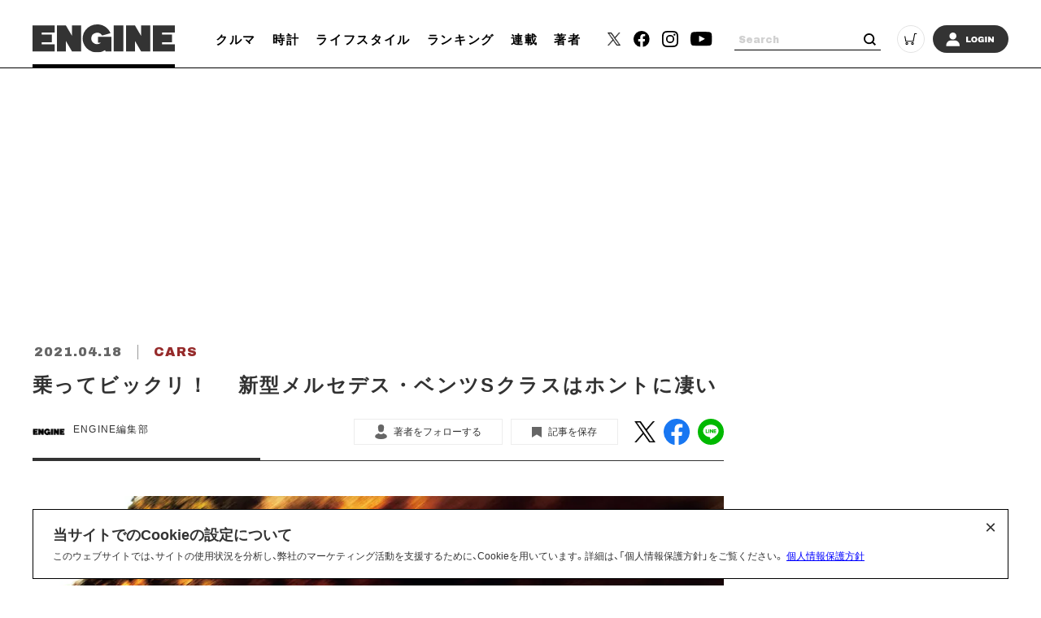

--- FILE ---
content_type: text/html; charset=UTF-8
request_url: https://engineweb.jp/article/detail/3339382?n=1&e=3346439
body_size: 24447
content:
<!DOCTYPE html>
<html lang="ja">

<head prefix="og: http://ogp.me/ns# fb: http://ogp.me/ns/fb# website: http://ogp.me/ns/website#">
    <meta charset="UTF-8">
    <meta name="viewport" content="width=device-width, initial-scale=1.0">
    <meta http-equiv="X-UA-Compatible" content="IE=edge">
            <meta name="format-detection" content="telephone=no">
    <link rel="shortcut icon" href="https://static.engineweb.jp/asset/favicon.ico">
    <title>乗ってビックリ！ 　新型メルセデス・ベンツSクラスはホントに凄い | ENGINE (エンジン) |クルマ、時計、ファッション、男のライフスタイルメディア</title>
    <meta property="og:title" content="乗ってビックリ！ 　新型メルセデス・ベンツSクラスはホントに凄い | ENGINE (エンジン) |クルマ、時計、ファッション、男のライフスタイルメディア">
    <meta property="og:type" content="website">
    <meta property="og:image" content="https://images.engineweb.jp/media/article/3339382/images/main_595d735a3f6cefbd86dfdf5dee41ab51.jpg?w=1200">
    <meta property="og:url" content="https://engineweb.jp/article/detail/3339382?n=1&amp;e=3346439">
    <meta property="og:description" content="新しいメルセデス・ベンツSクラスが日本の路上を走り出した。さっそくガソリンとディーゼル、2台の異なる仕様のSクラスを借り出して試乗し、自動車評論家の島下泰久氏と3人のエンジン編集部員が、語り合った。ラグジュアリーかつスポーティ村上　待ちに待...">
    <meta name="twitter:card" content="summary_large_image">
    <meta name="description" content="新しいメルセデス・ベンツSクラスが日本の路上を走り出した。さっそくガソリンとディーゼル、2台の異なる仕様のSクラスを借り出して試乗し、自動車評論家の島下泰久氏と3人のエンジン編集部員が、語り合った。ラグジュアリーかつスポーティ村上　待ちに待...">
            <link rel="canonical" href="https://engineweb.jp/article/detail/3339382" />
                <meta content="max-image-preview:large" name="robots">
    <!--font-->
    <link rel="stylesheet" href="https://cdn.jsdelivr.net/npm/yakuhanjp@3.3.1/dist/css/yakuhanjp.min.css">
    <link rel="stylesheet" href="https://use.fontawesome.com/releases/v5.0.10/css/all.css">
    <link rel="stylesheet" href="https://fonts.googleapis.com/css?family=Lato:700,900">
    <link rel="preconnect" href="https://fonts.gstatic.com">
    <link href="https://fonts.googleapis.com/css2?family=Archivo+Black&display=swap" rel="stylesheet">

    <!--css-->
    <link rel="prefetch" href="https://static.engineweb.jp/asset/frontend/dist/style-standard-desktop.bundle.css" as="style">
    <link rel="prefetch" href="https://static.engineweb.jp/asset/frontend/dist/style-standard-smartphone.bundle.css" as="style">
    <link rel="prefetch" href="https://static.engineweb.jp/asset/frontend/dist/style-standard-common.bundle.css" as="style">
    <link rel="stylesheet" href="https://static.engineweb.jp/asset/frontend/dist/style-standard-desktop.bundle.css" as="style" media="screen and (min-width:769px)" />    <link rel="stylesheet" href="https://static.engineweb.jp/asset/frontend/dist/style-standard-smartphone.bundle.css" as="style" media="screen and (max-width:768px)" />    <link rel="stylesheet" href="https://static.engineweb.jp/asset/frontend/dist/style-standard-common.bundle.css" as="style" />    <!--Start outbrain-->
    <script type="text/javascript" async="async" src="//widgets.outbrain.com/outbrain.js"></script>
 <!--End outbrain-->

<!-- Google Tag Manager -->
<script>(function(w,d,s,l,i){w[l]=w[l]||[];w[l].push({'gtm.start':
    new Date().getTime(),event:'gtm.js'});var f=d.getElementsByTagName(s)[0],
    j=d.createElement(s),dl=l!='dataLayer'?'&l='+l:'';j.async=true;j.src=
    'https://www.googletagmanager.com/gtm.js?id='+i+dl;f.parentNode.insertBefore(j,f);
    })(window,document,'script','dataLayer','GTM-MLS7HQL');</script>
    <!-- End Google Tag Manager -->
    
    <!-- Google AdSense -->
    <script data-ad-client="ca-pub-6585136571899838" async src="https://pagead2.googlesyndication.com/pagead/js/adsbygoogle.js"></script>
    <!-- End Google AdSense -->
    
  <!-- Google Publisher Tag -->
  <script async src="https://securepubads.g.doubleclick.net/tag/js/gpt.js"></script>
  <script>
    window.googletag = window.googletag || { cmd: [] };
  </script>

  <!-- FLUX (Prebid) -->
  <script>
    window.pbjs = window.pbjs || {};
    window.pbjs.que = window.pbjs.que || [];
  </script>
  <script async src="https://flux-cdn.com/client/00687/engineweb_00794.min.js"></script>

    <!-- fluxtag -->
    <script>
      window.fluxtag = {
        readyBids: {
          prebid: false,
          amazon: false,
          google: false,
        },
        failSafeTimeout: 3000,
        priorityFailSafeTimeout: 1000,
        isFn: function (object) {
          var _t = 'Function';
          var toString = Object.prototype.toString;
          return toString.call(object) === '[object ' + _t + ']';
        },
        launchAdServer: function () {
          if (!fluxtag.readyBids.prebid || !fluxtag.readyBids.amazon) {
            return;
          }
          fluxtag.requestAdServer();
        },
        requestAdServer: function () {
          if (!fluxtag.readyBids.google) {
            fluxtag.readyBids.google = true;
            googletag.cmd.push(function () {
              if (!!pbjs.setTargetingForGPTAsync && fluxtag.isFn(pbjs.setTargetingForGPTAsync)) {
                pbjs.que.push(function () {
                  pbjs.setTargetingForGPTAsync();
                });
              }
              googletag.pubads().refresh();
            });
          }
        },
        renderAds: function (lines, failSafeTimeout, isPriority) {
          googletag.cmd.push(function () {
            var isPriority = isPriority || false;
            var failSafeTimeout = failSafeTimeout || (isPriority ? window.fluxtag.priorityFailSafeTimeout : window.fluxtag.failSafeTimeout);
            var currentFailSafeTimeout = isPriority ? window.fluxtag.priorityFailSafeTimeout : failSafeTimeout;
            var bidRequestTimeout = currentFailSafeTimeout - 500 > 0 ? currentFailSafeTimeout - 500 : currentFailSafeTimeout;
            var refreshLines = [];
            var params = (function () {
              var readyBids = {
                amazon: false,
                google: false,
                prebid: false,
              };
              var definedSlots = [];
              var adsInfo = {
                gpt: {
                  slots: [],
                  displayDivIds: [],
                },
                aps: {
                  slots: [],
                  divIds: [],
                },
                pb: {
                  divIds: [],
                },
              };
              var getSizeList = function (width, height, sizeMappings) {
                const sizeMapping = sizeMappings
                  .filter(function (mappingObject) {
                    return mappingObject[0][0] <= width && mappingObject[0][1] <= height;
                  })
                  .reduce(function (a, b) {
                    return Math.abs(b[0][0] - width) <= Math.abs(a[0][0] - width) && Math.abs(b[0][1] - height) <= Math.abs(a[0][1] - height) ? b : a;
                  });
                if (!sizeMapping[1].length) {
                  sizeMapping[1].push([]);
                }
                return sizeMapping[1];
              };
              googletag
                .pubads()
                .getSlots()
                .forEach(function (slot) {
                  definedSlots[slot.getSlotElementId()] = slot;
                });

              lines.forEach(function (line) {
                var divId = line.divId;

                adsInfo.pb.divIds.push(divId);

                refreshLines.push({
                  code: line.gpt.unitCode,
                  id: divId,
                });

                if (definedSlots[divId]) {
                  adsInfo.gpt.slots.push(definedSlots[divId]);
                } else {
                  var slot = googletag.defineSlot(line.gpt.unitCode, line.gpt.sizes, divId).addService(googletag.pubads());

                  if (line.gpt.sizeMapping && line.gpt.sizeMapping.length > 0) {
                    var sizeMapping = googletag.sizeMapping();
                    line.gpt.sizeMapping.forEach(function (size) {
                      sizeMapping.addSize(size[0], size[1]);
                    });
                    slot.defineSizeMapping(sizeMapping.build());
                  }
                  if (line.gpt.keyValues && line.gpt.keyValues.length > 0) {
                    line.gpt.keyValues.forEach(function (param) {
                      slot.setTargeting(param.key, param.value);
                    });
                  }
                  adsInfo.gpt.slots.push(slot);
                  adsInfo.gpt.displayDivIds.push(divId);
                }

                if (!!line.aps) {
                  if (line.gpt.sizeMapping && line.gpt.sizeMapping.length > 0) {
                    line.aps.sizes = getSizeList(window.innerWidth, window.innerHeight, line.gpt.sizeMapping);
                  }
                  adsInfo.aps.slots.push({
                    slotID: divId,
                    slotName: line.aps.slotName,
                    sizes: line.aps.sizes,
                  });
                  adsInfo.aps.divIds.push(divId);
                }
              });
              if (adsInfo.aps.slots.length === 0) {
                readyBids.amazon = true;
              }
              var adServerSend = function () {
                if (!readyBids.amazon || !readyBids.prebid) {
                  return;
                }
                if (!readyBids.google) {
                  readyBids.google = true;
                  adsInfo.gpt.displayDivIds.forEach(function (divId) {
                    googletag.display(divId);
                  });
                  googletag.cmd.push(function () {
                    if (!!pbjs.setTargetingForGPTAsync && fluxtag.isFn(pbjs.setTargetingForGPTAsync)) {
                      pbjs.setTargetingForGPTAsync(adsInfo.pb.divIds);
                    }
                    if (adsInfo.aps.slots.length > 0 && !!window.apstag && fluxtag.isFn(window.apstag.fetchBids)) {
                      window.apstag.setDisplayBids(adsInfo.aps.divIds);
                    }
                    googletag.pubads().refresh(adsInfo.gpt.slots);
                  });
                }
              };
              var apsCallback = function () {
                readyBids.amazon = true;
                adServerSend();
              };
              var pbCallback = function () {
                readyBids.prebid = true;
                adServerSend();
              };
              setTimeout(function () {
                readyBids.amazon = true;
                readyBids.prebid = true;
                adServerSend();
              }, failSafeTimeout);

              return {
                aps: {
                  slots: adsInfo.aps.slots,
                  callback: apsCallback,
                },
                prebid: {
                  callback: pbCallback,
                },
              };
            })();

            if (!!window.pbFlux && window.pbFlux.refresh && fluxtag.isFn(window.pbFlux.refresh)) {
              pbjs.que.push(function () {
                window.pbFlux.refresh({
                  lines: refreshLines,
                  callback: params.prebid.callback,
                  timeout: bidRequestTimeout,
                });
              });
            } else {
              params.prebid.callback();
            }

            if (params.aps.slots.length > 0 && !!window.apstag && fluxtag.isFn(window.apstag.fetchBids)) {
              window.apstag.fetchBids(
                {
                  slots: params.aps.slots,
                  timeout: bidRequestTimeout,
                },
                function (bids) {
                  params.aps.callback();
                }
              );
            } else {
              params.aps.callback();
            }
          });
        },
      };
    </script>

  <!-- APS (Amazon TAM)  -->
  <script>
    !(function (a9, a, p, s, t, A, g) {
      if (a[a9]) return;
      function q(c, r) {
        a[a9]._Q.push([c, r]);
      }
      a[a9] = {
        init: function () {
          q('i', arguments);
        },
        fetchBids: function () {
          q('f', arguments);
        },
        setDisplayBids: function () {},
        targetingKeys: function () {
          return [];
        },
        _Q: [],
      };
      A = p.createElement(s);
      A.async = !0;
      A.src = t;
      g = p.getElementsByTagName(s)[0];
      g.parentNode.insertBefore(A, g);
    })('apstag', window, document, 'script', '//c.amazon-adsystem.com/aax2/apstag.js');
    apstag.init({
      pubID: '5137',
      adServer: 'googletag',
      bidTimeout: 1e3,
    });
  </script>

  <!-- GAM設定 -->
  <script>
    googletag.cmd.push(function () {
      var isSP = /iPhone|iPad|iPod|Android.*Mobile|Windows Phone/.test(navigator.userAgent);
      var deviceMode = isSP ? 'SP' : 'PC';
      googletag.pubads().setTargeting('mode', deviceMode);
      googletag.pubads().enableSingleRequest();
      googletag.pubads().disableInitialLoad();
      googletag.enableServices();
    });
  </script>

  <script>
    // オーバーレイ広告設定
    var overlayAdConfigs = {
      article: {
        baseId: 'en_s_article_320x100_overlay',
        gpt: {
          unitCode: '/545260871/ENGINE_SP/en_s_article_320x100_overlay',
          sizes: [
            [320, 100],
            [320, 50],
          ],
          sizeMapping: [
            [[768, 0], []],
            [
              [0, 0],
              [
                [320, 100],
                [320, 50],
              ],
            ],
          ],
        },
        aps: {
          slotName: '/545260871/ENGINE_SP/en_s_article_320x100_overlay',
          sizes: [
            [320, 100],
            [320, 50],
          ],
        },
        allowedPaths: ['/detail/'],
      },
      photo: {
        baseId: 'en_s_photo_320x100_overlay',
        gpt: {
          unitCode: '/545260871/ENGINE_SP/en_s_photo_320x100_overlay',
          sizes: [
            [320, 100],
            [320, 50],
          ],
          sizeMapping: [
            [[768, 0], []],
            [
              [0, 0],
              [
                [320, 100],
                [320, 50],
              ],
            ],
          ],
        },
        aps: {
          slotName: '/545260871/ENGINE_SP/en_s_photo_320x100_overlay',
          sizes: [
            [320, 100],
            [320, 50],
          ],
        },
        allowedPaths: ['/gallery/'],
      },
    };

    window.adBatchProcessor = {
      processTimer: null,
      batchDelay: 50,
      pageCounters: {},

      init: function () {
        var self = this;

        function startProcessing() {
          if (!document.body) {
            return;
          }

          self.processAds();

          // 無限スクロールで追加される広告を監視
          var observer = new MutationObserver(function (mutations) {
            var hasNewAds = false;
            mutations.forEach(function (mutation) {
              if (mutation.addedNodes.length > 0) {
                mutation.addedNodes.forEach(function (node) {
                  if (node.nodeType === 1) {
                    // 要素自体にdata-ad-baseがあるか確認
                    if (node.hasAttribute && node.hasAttribute('data-ad-base')) {
                      hasNewAds = true;
                    } else if (node.querySelector && node.querySelector('[data-ad-base]')) {
                      // 子要素内にdata-ad-baseがあるか確認（早期リターン）
                      hasNewAds = true;
                    }
                  }
                });
              }
            });
            if (hasNewAds) {
              self.scheduleProcess();
            }
          });

          observer.observe(document.body, {
            childList: true,
            subtree: true,
          });
        }

        if (document.body) {
          startProcessing();
        } else if (document.readyState === 'loading') {
          document.addEventListener('DOMContentLoaded', startProcessing);
        } else {
          startProcessing();
        }
      },

      scheduleProcess: function () {
        var self = this;
        clearTimeout(this.processTimer);
        this.processTimer = setTimeout(function () {
          self.processAds();
        }, this.batchDelay);
      },

      processAds: function () {
        if (!document.body) {
          return;
        }

        var pending = document.querySelectorAll('[data-ad-base]:not([data-ad-processed])');

        if (pending.length > 0) {
          var priorityLines = [];
          var normalLines = [];

          for (var i = 0; i < pending.length; i++) {
            var el = pending[i];
            el.setAttribute('data-ad-processed', 'true');

            var baseId = el.getAttribute('data-ad-base');
            var baseConfigStr = el.getAttribute('data-ad-config');
            var isPriority = el.getAttribute('data-ad-priority') === 'true';
            var adPath = el.getAttribute('data-ad-path');

            var isPC = window.innerWidth >= 768;

            if (isPC && baseId && baseId.indexOf('en_s_') === 0) {
              continue;
            }

            if (!isPC && baseId && baseId.indexOf('en_p_') === 0) {
              continue;
            }

            if (baseId === 'overlay') {
              if (isPC) {
                continue;
              }
              var currentPath = window.location.pathname;
              var overlayConfig = null;

              var prElement = document.querySelector('p.pr');
              if (prElement && prElement.textContent.trim() === 'PR') {
                continue;
              }

              if (currentPath.includes('/detail/')) {
                overlayConfig = overlayAdConfigs.article;
              } else if (currentPath.includes('/gallery/')) {
                overlayConfig = overlayAdConfigs.photo;
              }

              if (!overlayConfig) {
                continue;
              }

              baseConfigStr = JSON.stringify({
                gpt: overlayConfig.gpt,
                aps: overlayConfig.aps,
              });
              el.setAttribute('data-ad-config', baseConfigStr);
              baseId = overlayConfig.baseId;
            }

            if (adPath) {
              var currentPath = window.location.pathname;
              if (!currentPath.includes(adPath)) {
                continue;
              }
            }

            if (!baseConfigStr) {
              continue;
            }

            var baseConfig;
            try {
              baseConfig = JSON.parse(baseConfigStr);
            } catch (e) {
              continue;
            }

            if (!this.pageCounters[baseId]) {
              this.pageCounters[baseId] = 0;
            }
            this.pageCounters[baseId]++;
            var pageNumber = this.pageCounters[baseId];
            var actualId = baseId + '_' + pageNumber;
            el.id = actualId;

            var lineData = {
              divId: actualId,
              gpt: baseConfig.gpt,
              aps: baseConfig.aps,
            };

            if (isPriority) {
              priorityLines.push(lineData);
            } else {
              normalLines.push(lineData);
            }
          }

          if (priorityLines.length > 0) {
            window.fluxtag.renderAds(priorityLines, window.fluxtag.priorityFailSafeTimeout, true);
          }

          if (normalLines.length > 0) {
            window.fluxtag.renderAds(normalLines, window.fluxtag.failSafeTimeout, false);
          }
        }
      },
    };

    window.adBatchProcessor.init();
  </script>
    <!-- End FLUX -->
    
    <meta name="facebook-domain-verification" content="rq28iax1lnlgjqwxzmw0vfo86ay0sk" />
    <meta name="p:domain_verify" content="79ba39c5615d2071431d586e56b0522c"/>
    <script>
        const DEVICE_BREAK_POINT = 768;
                    const WALL_LIMIT = 4;
            </script>

    <script src="https://static.engineweb.jp/asset/frontend/js/constants.js" charset="UTF-8" ></script>
    <!-- splide -->
    <script src="https://cdn.jsdelivr.net/npm/@splidejs/splide@4.1.4/dist/js/splide.min.js"></script>
    <link rel="stylesheet" href="https://cdn.jsdelivr.net/npm/@splidejs/splide@4.1.4/dist/css/splide.min.css">
</head><body>
    <!-- Google Tag Manager (noscript) -->
<noscript><iframe src="https://www.googletagmanager.com/ns.html?id=GTM-MLS7HQL"
height="0" width="0" style="display:none;visibility:hidden"></iframe></noscript>
<!-- End Google Tag Manager (noscript) -->

<style>
.addHead {
    max-width: 975px !important;
}
</style>

<!-- GMO ブラウザバックレコメンド -->
<style type="text/css">
  .bb_recommend {
    position: fixed;
    inset: 0px;
    display: block;
    box-sizing: border-box;
    margin: auto;
    padding: 50px 20px;
    background-color: rgba(0, 0, 0, 0.7);
    overflow: hidden scroll;
    z-index: 2147483647;
  }
</style>
<div id="gmo_bb_recommend" style="display:none;"></div>
<script type="text/javascript" src="//cdn.taxel.jp/1108/rw.js" async="" charset="UTF-8"></script>
<script type="text/javascript" async>
(function () {
  let isFromCrossHost = document.referrer
  ? new URL(document.referrer).host !== location.host
  : true;

  let notPermissionParam = "=newsletter";
  let isIncludeNotPermissionParam = location.search.includes(notPermissionParam);

  if (!isFromCrossHost || isIncludeNotPermissionParam) {
    console.log("bb recommend is not allowed.");
    return;
  }

  let bb_url_list = sessionStorage.getItem('taxel_bb_url')? sessionStorage.getItem('taxel_bb_url'): '';
  let bb_url = window.location.pathname + ';';
  if (bb_url_list.indexOf(bb_url)===-1) {
    console.log("add history and change state.");
    sessionStorage.setItem('taxel_bb_url', bb_url_list+bb_url);
    history.replaceState('addedHistory', null, null);
    history.pushState(null, null, document.URL);
  }
  console.log("add popstate event.");
  window.addEventListener("popstate", function (e) {
    if (e.state==='addedHistory') {
      sessionStorage.setItem('taxel_bb_url', bb_url_list.replace(bb_url, ""));
      console.log("delete bb_url");
      console.log("request leave recommend.");

      let removeDivs = document.querySelectorAll("[id^='gmo_rw_']");
      removeDivs.forEach(div => {
          div.remove();
      });
      let scripts = document.getElementsByTagName("script");
      [... scripts].forEach(script => {
        if (script.src.indexOf("//cdn.taxel.jp/1108/rw.js") >= 0) {
          script.remove();
        }
      });

      let div = document.createElement("div");
      div.id = "gmo_rw_14510";
      div.dataset.gmoad = "rw";

      let s = document.createElement("script");
      s.src = "//cdn.taxel.jp/1108/rw.js";
      s.type = "text/javascript";
      s.async = true;

      document.getElementById("gmo_bb_recommend").appendChild(div);
      document.getElementById("gmo_bb_recommend").appendChild(s);

      setTimeout(function() {
        document.getElementById("gmo_rw_14510").classList.add("bb_recommend");
        document.getElementById("gmo_bb_recommend").style.display = "block";
        document.body.style.overflow = 'hidden';
        window.scrollTo(0, 0);
        let d = document.getElementById("gmo_bb_recommend");
        let event = new Event("scroll");
        d.dispatchEvent(event);
      }, 100);
    }
  });
})();
</script>
<!-- END GMO ブラウザバックレコメンド -->

<div data-ad-base="overlay" style="position: fixed; bottom: 0; left: 0; right: 0; width: 100%; z-index: 100; text-align: center; min-height: 100px"></div>        <!--header pc-->
<header class="header spNone">
    <div class="headerInner">
        <div class="headerLogo">
            <a href="/">
                <img src="https://static.engineweb.jp/asset/common/img/logo-horizontal.svg" fetchpriority="high">
            </a>
        </div>
        <div class="gnav">
            <div class="gnavIn">
                <ul>
                                                                                                                                <li><a href="/category/cars">クルマ</a></li>
                                                                                                            <li><a href="/category/watches">時計</a></li>
                                                                                                            <li><a href="/category/lifestyle">ライフスタイル</a></li>
                                                                <li><a href="/ranking">ランキング</a></li>
                    <li><a href="/series">連載</a></li>
                    <li><a href="/author/list">著者</a></li>
                </ul>
            </div>
        </div>
        <div class="headerSns">
            <ul>
                <li>
                    <a href="https://twitter.com/ENGINE_mag" target="_blank">
                        <img src="https://static.engineweb.jp/asset/frontend/img/icon_twitter-x.png" width="16" fetchpriority="high">
                    </a>
                </li>
                <li><a href="https://www.facebook.com/engineweb.shinchosha/" target="_blank"><img src="https://static.engineweb.jp/asset/common/img/sns_facebook_header.svg" /></a></li>
                <li><a href="https://www.instagram.com/engine_mag/" target="_blank"><img src="https://static.engineweb.jp/asset/common/img/sns_instagram_header.svg" /></a></li>
                <li><a href="https://www.youtube.com/channel/UCIctYgWNDcJMYzaNa9TnUnA" target="_blank"><img src="https://static.engineweb.jp/asset/common/img/sns_youtube_header.svg" /></a></li>
            </ul>
        </div>
        <div class="headerSearch">
            <form action="/article/search" method="GET">
                <input type="text" id="keyword" name="keyword" value="" placeholder="Search">
                <button type="submit"></button>
            </form>
        </div>
        <div class="headerCart">
            <a target="_blank" href="https://www.shincho-shop.jp/shincho/goods/list.html?cid=engine">
                <img src="https://static.engineweb.jp/asset/common/img/cart.svg" fetchpriority="high">
            </a>
        </div>
                    <div class="headerLogin">
                <a href="/auth/login">
                                            <img src="https://static.engineweb.jp/asset/common/img/login.svg" fetchpriority="high">
                                    </a>
            </div>
            </div>
</header>

<!--header固定 pc-->
<header class="headerFixed spNone">
    <div class="headerInner">
        <div class="headerLogo">
            <a href="/">
                <img src="https://static.engineweb.jp/asset/common/img/logo-horizontal.svg" fetchpriority="high">
            </a>
        </div>
        <div class="gnav">
            <div class="gnavIn">
                <ul>
                                                                                                                                <li><a href="/category/cars">クルマ</a></li>
                                                                                                            <li><a href="/category/watches">時計</a></li>
                                                                                                            <li><a href="/category/lifestyle">ライフスタイル</a></li>
                                                                <li><a href="/ranking">ランキング</a></li>
                    <li><a href="/series">連載</a></li>
                    <li><a href="/author/list">著者</a></li>
                </ul>
            </div>
        </div>
        <div class="headerSns">
            <ul>
                <li>
                    <a href="https://twitter.com/ENGINE_mag" target="_blank">
                        <img src="https://static.engineweb.jp/asset/frontend/img/icon_twitter-x.png" width="16" fetchpriority="high">
                    </a>
                </li>
                <li><a href="https://www.facebook.com/engineweb.shinchosha/" target="_blank"><img src="https://static.engineweb.jp/asset/common/img/sns_facebook_header.svg" /></a></li>
                <li><a href="https://www.instagram.com/engine_mag/" target="_blank"><img src="https://static.engineweb.jp/asset/common/img/sns_instagram_header.svg" /></a></li>
                <li><a href="https://www.youtube.com/channel/UCIctYgWNDcJMYzaNa9TnUnA" target="_blank"><img src="https://static.engineweb.jp/asset/common/img/sns_youtube_header.svg" /></a></li>
            </ul>
        </div>
        <div class="headerSearch">
            <form action="" method="">
                <input type="text" name="" value="" placeholder="Search">
                <button type="submit"></button>
            </form>
        </div>
        <div class="headerCart">
            <a target="_blank" href="https://www.shincho-shop.jp/shincho/goods/list.html?cid=engine">
                <img src="https://static.engineweb.jp/asset/common/img/cart.svg" fetchpriority="high">
            </a>
        </div>
                    <div class="headerLogin">
                <a href="/auth/login">
                                            <img src="https://static.engineweb.jp/asset/common/img/login.svg" fetchpriority="high">
                                    </a>
            </div>
            </div>
</header>

<!--header sp-->
<div class="sideNav pcNone">
    <div class="sideNavHead">
        <p class="sideNavCloseBtn">
            <img src="https://static.engineweb.jp/asset/common/img/btn_sp_close.svg" loading="lazy" decoding="async">
        </p>
    </div>
    <div class="sideNavIn">
        <div class="headerSearch">
            <form action="/article/search" method="GET">
                <input type="text" id="keyword" name="keyword" value="" placeholder="Search">
                <button type="submit"></button>
            </form>
        </div>
        <div class="headerLogin">
            <a href="/auth/login">
                                    <img src="https://static.engineweb.jp/asset/common/img/login.svg" fetchpriority="high">
                            </a>
        </div>
        <div class="box">
            <ul class="sideNavMenuList">
                                                            <li class="sideNavMenuItem">
                                                                                                                                            <a href="/category/cars">
                                <span class="sideNavMenuInner">
                                    <span class="eng" style="text-transform: uppercase;">
                                        cars                                    </span>
                                    <span>
                                        クルマ                                    </span>
                                </span>
                            </a>
                        </li>
                                            <li class="sideNavMenuItem">
                                                                                                                                            <a href="/category/watches">
                                <span class="sideNavMenuInner">
                                    <span class="eng" style="text-transform: uppercase;">
                                        watches                                    </span>
                                    <span>
                                        時計                                    </span>
                                </span>
                            </a>
                        </li>
                                            <li class="sideNavMenuItem">
                                                                                                                                            <a href="/category/lifestyle">
                                <span class="sideNavMenuInner">
                                    <span class="eng" style="text-transform: uppercase;">
                                        lifestyle                                    </span>
                                    <span>
                                        ライフスタイル                                    </span>
                                </span>
                            </a>
                        </li>
                                                    <li class="sideNavMenuItem"><a href="/ranking"><span class="sideNavMenuInner"><span class="eng">RANKING</span><span>ランキング</span></span></a></li>
                <li class="sideNavMenuItem"><a href="/series"><span class="sideNavMenuInner"><span class="eng">SERIES</span><span>連載</span></span></a></li>
                <li class="sideNavMenuItem"><a href="/author/list"><span class="sideNavMenuInner"><span class="eng">WRITERS</span><span>著者</span></span></a></li>
            </ul>
        </div>
        <div class="box boxWrap">
            <div class="headerSns">
                <ul>
                    <li>
                        <a href="https://twitter.com/ENGINE_mag" target="_blank">
                            <img src="https://static.engineweb.jp/asset/frontend/img/icon_twitter-x.png" width="16" fetchpriority="high">
                        </a>
                    </li>
                    <li><a href="https://www.facebook.com/engineweb.shinchosha/" target="_blank"><img src="https://static.engineweb.jp/asset/common/img/sns_facebook_header.svg" /></a>
                    </li>
                    <li><a href="https://www.instagram.com/engine_mag/" target="_blank"><img src="https://static.engineweb.jp/asset/common/img/sns_instagram_header.svg" /></a>
                    </li>
                    <li><a href="https://www.youtube.com/channel/UCIctYgWNDcJMYzaNa9TnUnA" target="_blank"><img src="https://static.engineweb.jp/asset/common/img/sns_youtube_header.svg" /></a></li>
                </ul>
            </div>
            <div class="headerCart">
                <a target="_blank" href="https://www.shincho-shop.jp/shincho/goods/list.html?cid=engine">
                    <img src="https://static.engineweb.jp/asset/common/img/cart.svg" fetchpriority="high">
                </a>
            </div>
        </div>
        <div class="box">
            <ul class="sideNavList">
                <li class="sideNavItem">
                    <a href="/news/list">お知らせ</a>
                </li>
                <li class="sideNavItem">
                    <a href="/page/aboutus">ENGINEについて</a>
                </li>
                <li class="sideNavItem">
                    <a href="/page/company">会社概要</a>
                </li>
                <li class="sideNavItem">
                    <a href="/page/privacy">個人情報保護方針</a>
                </li>
                <li class="sideNavItem">
                    <a target="_blank" href="https://shinchosha-ad.jp/products/engine/">広告掲載</a>
                </li>
                <li class="sideNavItem">
                    <a href="/contact">お問い合わせ</a>
                </li>
                <li class="sideNavItem">
                    <a href="https://engineclub.jp/lp/?utm_source=engineweb&amp;utm_medium=referal&amp;utm_campaign=epc_lp&amp;utm_content=footer" target="_blank">ENGINE Premium Club</a>
                </li>
            </ul>
        </div>
    </div>
</div>
<div class="sideNavBg"></div>

<!--header sp-->
<header class="header pcNone">
    <div class="headerInner">
        <div class="headerInnerTop">
            <div class="headerLogo">
                <a href="/">
                    <img src="https://static.engineweb.jp/asset/common/img/logo-horizontal.svg" fetchpriority="high">
                </a>
            </div>
        </div>
    </div>
    <div class="fixNav">
        <p class="sideNavBtn">
            <img src="https://static.engineweb.jp/asset/common/img/btn_sp_open.svg" fetchpriority="high">
        </p>
    </div>
</header>
<div class="headerBottom">
    <div class="gnav">
        <div class="gnavIn">
            <ul>
                                                                                                            <li><a href="/category/cars">クルマ</a></li>
                                                                                            <li><a href="/category/watches">時計</a></li>
                                                                                            <li><a href="/category/lifestyle">ライフスタイル</a></li>
                                                    <li><a href="/series">連載</a></li>
            </ul>
        </div>
    </div>
</div>

<div class="cookie-consent">
    <h2 class="cookie-title">当サイトでのCookieの設定について</h2>
    <div class="cookie-text">
        <span>このウェブサイトでは、サイトの使用状況を分析し、弊社のマーケティング活動を支援するために、Cookieを用いています。詳細は、「個人情報保護方針」をご覧ください。</span>
        <a href="/page/privacy">個人情報保護方針</a>
    </div>
    <button type="button">×</button>
</div>
<style>
    .cookie-consent {
        display: flex;
        flex-direction: column;
        justify-content: space-between;
        align-items: center;
        position: fixed;
        bottom: 8px;
        left: 50%;
        transform: translateX(-50%);
        max-width: 1200px;
        width: 100%;
        padding: 16px 24px;
        margin: 0 auto;
        font-size: 12px;
        box-sizing: border-box;
        visibility: hidden;
        border: 1px solid #000;
        background-color: #fff;
        z-index: 900;
    }

    .cookie-consent.is-show {
        visibility: visible;
    }

    .cookie-title {
        display: block;
        width: 100%;
        font-size: 150%;
    }

    .cookie-text {
        width: 100%;
    }

    .cookie-consent a {
        color: blue;
        text-decoration: underline;
    }

    .cookie-consent button {
        position: absolute;
        top: 0;
        right: 8px;
        font-size: 24px;
        background: transparent;
        border: none;
    }

    /* パッと消える */
    .cc-hide1 {
        display: none;
    }

    /* ゆっくり消える */
    .cc-hide2 {
        animation: hide 1s linear 0s;
        animation-fill-mode: forwards;
    }

    @keyframes hide {
        from {
            opacity: 1;
        }

        to {
            opacity: 0;
            visibility: hidden;
        }
    }

    /* メディアクエリ */
    @media screen and (max-width: 600px) {
        .cookie-consent {
            flex-direction: column;
        }

        .cookie-text {
            margin-bottom: 1em;
        }
    }
</style>

<script type='text/javascript'>
    (function() {
        const expire = 365; // 有効期限（日）
        let cc = document.querySelector('.cookie-consent');
        const flag = localStorage.getItem('popupFlag');
        if (flag != null) {
            const data = JSON.parse(flag);
            if (data['value'] == 'true') {
                popup();
            } else {
                // トークンが古い場合はtrueにする
                const current = new Date();
                if (current.getTime() > data['expire']) {
                    setWithExpiry('popupFlag', 'true', expire);
                    popup();
                };
            };
        } else {
            setWithExpiry('popupFlag', 'true', expire);
            popup();
        };

        // ローカルストレージにfalse追加
        setWithExpiry('popupFlag', 'false', expire);

        // 削除
        cc.querySelector('button').addEventListener('click', function() {
            cc.remove();
        });

        function setWithExpiry(key, value, expire) {
            const current = new Date();
            expire = current.getTime() + expire * 24 * 3600 * 1000;
            const item = {
                value: value,
                expire: expire
            };
            localStorage.setItem(key, JSON.stringify(item));
        };

        function popup() {
            cc.classList.add('is-show');
        };
    }());
</script>    <script src="https://static.engineweb.jp/asset/frontend/dist/parts-standard.bundle.js" ></script><script src="https://static.engineweb.jp/asset/frontend/js/engine.js" ></script><script>
    const BASE_DOMAIN = 'https://engineweb.jp';
    const IMAGE_BASE_URL = 'https://images.engineweb.jp';
    const BOOSTED_URL = '/ajax/boosted';
    const ARTICLE_TYPE = {"1":"\u901a\u5e38\u8a18\u4e8b","2":"PR"};
</script>
            <script src="https://static.engineweb.jp/asset/frontend/dist/functions-standard-article-full.bundle.js" ></script>    <script>
        const SITE_TITLE = 'ENGINE (エンジン) |クルマ、時計、ファッション、男のライフスタイルメディア';
    </script>
    <script src="https://static.engineweb.jp/asset/frontend/dist/functions-standard-article-infinite.bundle.js" ></script>
    <script src="https://static.engineweb.jp/asset/frontend/dist/functions-standard-article-member.bundle.js" ></script>    
    <?/*
        ここから 無限スクロールで繰り返し読み込まれる
        この部分に記載するjsは繰り返し読み込めれるので注意してください。
     */?>
    <div id="iasContainer" class="iasContainer">
        <div id="articleContainer-3339382" style="background-color:#ffffff;" class="iasItem">
                            <div class="addHead ad-pc ad3339382 adFrame1301"><div data-ad-base="en_p_article_970x250_billboard" data-ad-priority="true" style="min-height: 250px" data-ad-config='{"gpt":{"unitCode":"/545260871/ENGINE_PC/en_p_article_970x250_billboard","sizes":[[970,250]]},"aps":{"slotName":"/545260871/ENGINE_PC/en_p_article_970x250_billboard","sizes":[[970,250]]}}'></div></div>
                                        <div class="addHead ad-sp ad3339382 adFrame2301 continue3339382"><div data-ad-base="en_s_article_320x180_billboard" data-ad-priority="true" style="min-height: 100px" data-ad-config='{"gpt":{"unitCode":"/545260871/ENGINE_SP/en_s_article_320x180_billboard","sizes":[[320,180],[320,100]]},"aps":{"slotName":"/545260871/ENGINE_SP/en_s_article_320x180_billboard","sizes":[[320,180],[320,100]]}}'></div></div>
                                    <div class="cont ">
                <div class="contLeft">
                    <!-- 無限スクロール用変数 -->
<script>
    var scrollNum = 1;
    let articleTitles = [];
        </script>

<section>
            
<div class="articleDetailHead">
    <div class="meta">
        <div class="dataWrap">
            <p class="data">2021.04.18</p>
                            <p class="cate">
                    <span class="cars">CARS</span>
                                    </p>
                                </div>
    </div>
    <h1 class="tit articleTitle">乗ってビックリ！ 　新型メルセデス・ベンツSクラスはホントに凄い</h1>
    <div class="bottom">
        <div class="authorWrap">
                            <div class="author">
                    <div class="authorImg"><a href="/author/detail/1" style="background-image: url(https://images.engineweb.jp/media/author/1/images/e61e4ecd90de4f0b00219f71467451b68011f16b.jpg?d=50x50);"></a></div>
                    <div class="authorTxt">
                        <p class="name"><a href="/author/detail/1">ENGINE編集部</a></p>
                    </div>
                </div>
            
                            <div class="ul-comment-counter pcNone"></div>
            
            <div class="sns pcNone">
                <ul>
                    <li>
                        <a href="https://twitter.com/intent/tweet?text=%E4%B9%97%E3%81%A3%E3%81%A6%E3%83%93%E3%83%83%E3%82%AF%E3%83%AA%EF%BC%81+%E3%80%80%E6%96%B0%E5%9E%8B%E3%83%A1%E3%83%AB%E3%82%BB%E3%83%87%E3%82%B9%E3%83%BB%E3%83%99%E3%83%B3%E3%83%84S%E3%82%AF%E3%83%A9%E3%82%B9%E3%81%AF%E3%83%9B%E3%83%B3%E3%83%88%E3%81%AB%E5%87%84%E3%81%84+%7C+ENGINE+%28%E3%82%A8%E3%83%B3%E3%82%B8%E3%83%B3%29+%7C%E3%82%AF%E3%83%AB%E3%83%9E%E3%80%81%E6%99%82%E8%A8%88%E3%80%81%E3%83%95%E3%82%A1%E3%83%83%E3%82%B7%E3%83%A7%E3%83%B3%E3%80%81%E7%94%B7%E3%81%AE%E3%83%A9%E3%82%A4%E3%83%95%E3%82%B9%E3%82%BF%E3%82%A4%E3%83%AB%E3%83%A1%E3%83%87%E3%82%A3%E3%82%A2&url=https://engineweb.jp/article/detail/3339382" target="_blank">
                            <img src="https://static.engineweb.jp/asset/frontend/img/icon_twitter-x.png" width="32">
                        </a>
                    </li>
                    <li><a href="https://www.facebook.com/share.php?u=https://engineweb.jp/article/detail/3339382" target="_blank"><img src="https://static.engineweb.jp/asset/common/img/sns_facebook_color.svg" /></a></li>
                    <li><a href="http://line.me/R/msg/text/?%E4%B9%97%E3%81%A3%E3%81%A6%E3%83%93%E3%83%83%E3%82%AF%E3%83%AA%EF%BC%81+%E3%80%80%E6%96%B0%E5%9E%8B%E3%83%A1%E3%83%AB%E3%82%BB%E3%83%87%E3%82%B9%E3%83%BB%E3%83%99%E3%83%B3%E3%83%84S%E3%82%AF%E3%83%A9%E3%82%B9%E3%81%AF%E3%83%9B%E3%83%B3%E3%83%88%E3%81%AB%E5%87%84%E3%81%84+%7C+ENGINE+%28%E3%82%A8%E3%83%B3%E3%82%B8%E3%83%B3%29+%7C%E3%82%AF%E3%83%AB%E3%83%9E%E3%80%81%E6%99%82%E8%A8%88%E3%80%81%E3%83%95%E3%82%A1%E3%83%83%E3%82%B7%E3%83%A7%E3%83%B3%E3%80%81%E7%94%B7%E3%81%AE%E3%83%A9%E3%82%A4%E3%83%95%E3%82%B9%E3%82%BF%E3%82%A4%E3%83%AB%E3%83%A1%E3%83%87%E3%82%A3%E3%82%A2%0D%0Ahttps://engineweb.jp/article/detail/3339382" target="_blank"><img src="https://static.engineweb.jp/asset/common/img/sns_line_color.svg" /></a></li>
                </ul>
            </div>
        </div>
        <!--/author wrap-->
        <div class="bottomRight">
            <ul class="followList">
                <li id="saveAuthor" class="followItem">
                    <a onclick="followAuthor(1, 3339382)" class="txtAuthor_1 followLink followLinkAuthor">著者をフォロー</a>
                </li>
                <li id="saveArticle" class="followItem">
                    <a onclick="saveArticle(3339382)" class="txtSavedArticle_3339382 followLink followLinkPost">記事を保存</a>
                </li>
            </ul>

                            <div class="ul-comment-counter spNone"></div>
                        <div class="sns spNone">
                <ul>
                    <li>
                        <a class="snsIconTwitter__wrap" href="https://twitter.com/intent/tweet?text=%E4%B9%97%E3%81%A3%E3%81%A6%E3%83%93%E3%83%83%E3%82%AF%E3%83%AA%EF%BC%81+%E3%80%80%E6%96%B0%E5%9E%8B%E3%83%A1%E3%83%AB%E3%82%BB%E3%83%87%E3%82%B9%E3%83%BB%E3%83%99%E3%83%B3%E3%83%84S%E3%82%AF%E3%83%A9%E3%82%B9%E3%81%AF%E3%83%9B%E3%83%B3%E3%83%88%E3%81%AB%E5%87%84%E3%81%84+%7C+ENGINE+%28%E3%82%A8%E3%83%B3%E3%82%B8%E3%83%B3%29+%7C%E3%82%AF%E3%83%AB%E3%83%9E%E3%80%81%E6%99%82%E8%A8%88%E3%80%81%E3%83%95%E3%82%A1%E3%83%83%E3%82%B7%E3%83%A7%E3%83%B3%E3%80%81%E7%94%B7%E3%81%AE%E3%83%A9%E3%82%A4%E3%83%95%E3%82%B9%E3%82%BF%E3%82%A4%E3%83%AB%E3%83%A1%E3%83%87%E3%82%A3%E3%82%A2&url=https://engineweb.jp/article/detail/3339382" target="_blank">
                            <img src="https://static.engineweb.jp/asset/frontend/img/icon_twitter-x.png" width="32">
                        </a>
                    </li>
                    <li>
                        <a href="https://www.facebook.com/share.php?u=https://engineweb.jp/article/detail/3339382" target="_blank"><img src="https://static.engineweb.jp/asset/common/img/sns_facebook_color.svg" /></a>
                    </li>
                    <li>
                        <a href="http://line.me/R/msg/text/?%E4%B9%97%E3%81%A3%E3%81%A6%E3%83%93%E3%83%83%E3%82%AF%E3%83%AA%EF%BC%81+%E3%80%80%E6%96%B0%E5%9E%8B%E3%83%A1%E3%83%AB%E3%82%BB%E3%83%87%E3%82%B9%E3%83%BB%E3%83%99%E3%83%B3%E3%83%84S%E3%82%AF%E3%83%A9%E3%82%B9%E3%81%AF%E3%83%9B%E3%83%B3%E3%83%88%E3%81%AB%E5%87%84%E3%81%84+%7C+ENGINE+%28%E3%82%A8%E3%83%B3%E3%82%B8%E3%83%B3%29+%7C%E3%82%AF%E3%83%AB%E3%83%9E%E3%80%81%E6%99%82%E8%A8%88%E3%80%81%E3%83%95%E3%82%A1%E3%83%83%E3%82%B7%E3%83%A7%E3%83%B3%E3%80%81%E7%94%B7%E3%81%AE%E3%83%A9%E3%82%A4%E3%83%95%E3%82%B9%E3%82%BF%E3%82%A4%E3%83%AB%E3%83%A1%E3%83%87%E3%82%A3%E3%82%A2%0D%0Ahttps://engineweb.jp/article/detail/3339382" target="_blank"><img src="https://static.engineweb.jp/asset/common/img/sns_line_color.svg" /></a>
                    </li>
                </ul>
            </div>
        </div>
    </div>
</div>    
            <div class="articleDetailImg">
            <div class="img"><img src="https://images.engineweb.jp/media/article/3339382/images/main_595d735a3f6cefbd86dfdf5dee41ab51.jpg?w=960"></div>
            <p class="meta"></p>
                            <a class="btnAllImagesLink" href="/article/gallery/3339382/1">全ての画像を見る</a>
                    </div>
    
    
    <div class="articleWallWrap articleWallWrap3339382">
                    <div class="articleDetailTxtImg spNone">
                <div class="addSide ad-pc ad3339382 adFrame1304"><div data-ad-base="en_p_article_300x250_rectangle_maincolumn_1st" style="min-height: 250px" data-ad-config='{"gpt":{"unitCode":"/545260871/ENGINE_PC/en_p_article_300x250_rectangle_maincolumn_1st","sizes":[[300,250]]},"aps":{"slotName":"/545260871/ENGINE_PC/en_p_article_300x250_rectangle_maincolumn_1st","sizes":[[300,250]]}}'></div></div>
            </div>
        
        
            <!-- 通常記事ここから -->
            <div class="articleDetailTxt">
                <div class="articleContent3339382">

                    <p><span style="font-size: 18px;">新しいメルセデス・ベンツSクラスが日本の路上を走り出した。さっそくガソリンとディーゼル、2台の異なる仕様のSクラスを借り出して試乗し、自動車評論家の島下泰久氏と3人のエンジン編集部員が、語り合った。</span></p>
<br />
<h4><span style="font-size: 18px;">ラグジュアリーかつスポーティ</span></h4>
<p><span style="font-size: 18px;"><strong>村上</strong>　待ちに待ったメルセデス・ベンツSクラスがついに日本上陸した。</span></p>
<br />
<p><span style="font-size: 18px;"><strong>上田</strong>　世界公開は昨年9月で国内発表が今年の始め。コロナ禍でお披露目はすべてオンラインでしたね。</span></p>
<br />
<p><span style="font-size: 18px;"><strong>島下</strong>　何度か参加した事前のワークショップもすべてオンラインです。</span></p>
<br />
<p><span style="font-size: 18px;"><strong>村上</strong>　実はそのおかげで「すごいのが出るぞ」っていう噂だけは耳にしていたんだよ。本当にそんなにすごいのかな？　と思って乗ったら、これが本当にすごかった（笑）。</span></p>
<br />
<p><span style="font-size: 18px;"><strong>上田</strong>　今回試乗した2台は、ルビーライト・レッドのほうが3リッター直6ガソリンにISG（インテグレーテッド・スターター・ジェネレーター）を組み合わせたS500でロング・ホイールベースの右ハンドル仕様。オニキス・ブラックのほうが3リッター直6ディーゼルのS400dで、標準ホイールベースの左ハンドル仕様です。</span></p>
<br />
<div class="central">
<div class="figure-center"><span style="font-size: 18px;"><img src="https://images.engineweb.jp/media/article/3339382/images/img_aaefa3da0df6f82b30359198b38e40c8238016.jpg?w=1200" alt="" class="img" data-original="https://static.engineweb.jp/media/article/3339382/images/img_aaefa3da0df6f82b30359198b38e40c8238016.jpg" /></span></div>
</div>
<p><span style="font-size: 18px;"><br /><strong>村上</strong>　最初に乗ったのはS400dだったけど、ほんの少し乗っただけで「これはすごい！」とわかった。これまで乗ったクルマの中では、ロールス・ロイス・ゴーストと双璧を成すくらいのラグジュアリーかつスポーティなドライバーズ・カーだと思ったよ。ステアリングの感触がすごく滑らかで、それでいて路面のインフォメーションが鮮明に伝わってくる。ワインディングも高速道路も、印象は全然変わらない。乗れば乗るほど、もっと走りたくなる。</span></p>
<br />
<div class="central">
<div class="figure-center"><span style="font-size: 18px;"><img src="https://images.engineweb.jp/media/article/3339382/images/img_1ad98f21c2e1a726475c4b33cb9c2880592266.jpg?w=1200" alt="" class="img" data-original="https://static.engineweb.jp/media/article/3339382/images/img_1ad98f21c2e1a726475c4b33cb9c2880592266.jpg" /></span>
<div class="caption"><span style="font-size: 18px;">S400d、S500ロングともに警告や車間距離自動調整機構の動作状況を3D表示するオプションの3Dコックピット・ディスプレイ（13万円）を装備。ハンドル位置は全車種で左右を選択できる。</span></div>
</div>
</div>
<p><span style="font-size: 18px;"><strong><br />新井</strong>　特にS400dは、驚くほどすべてのことに統一感があると思いました。ステアリング・フィール以外にも、ディーゼルのトルクの出方や、乗り心地もそうです。サスペンションはフランス車的で、スポーツカーみたいに一発で抑えようとせず、余裕のあるゆったりした動き。</span></p>
<br />
<p><span style="font-size: 18px;"><strong>村上</strong>　押さえ込み系じゃないよね。運転しているところからすごく遠くで、トーン、トーンって路面の凹凸をいなしている感じ。</span></p>
<br />
<p><span style="font-size: 18px;"><strong>新井</strong>　もちろん走行モードでスポーツやスポーツ＋まで選べば別ですが、コンフォートだと、あれ？　これってメルセデスだったっけ？　っていうくらい動きが緩やかでした。</span></p>
<br />
<p><span style="font-size: 18px;"><strong>島下</strong>　先代の初期型はランフラット・タイヤの当たりが硬めでしたが、モデルライフ後半はまろやかなものになっていた。だから乗り心地は延長線上にあると思います。でも、だからこそハンドリングの切れ味が格段に良くなったのにはビックリ。切り込んだ瞬間から一体感もある。</span></p>
<br />
<div class="central">
<div class="figure-center"><span style="font-size: 18px;"><img src="https://images.engineweb.jp/media/article/3339382/images/img_2fb4ca031894a2607ff08312eaeba67b105996.jpg?w=1018" alt="" class="img" data-original="https://static.engineweb.jp/media/article/3339382/images/img_2fb4ca031894a2607ff08312eaeba67b105996.jpg" /></span></div>
</div>
<p><span style="font-size: 18px;"><!--&ensp;--></span></p>
<br />
<div class="central">
<div class="figure-center"><span style="font-size: 18px;"><img src="https://images.engineweb.jp/media/article/3339382/images/img_d40c222f825630e52bac77d3ce4a293e98761.jpg?w=1018" alt="" class="img" data-original="https://static.engineweb.jp/media/article/3339382/images/img_d40c222f825630e52bac77d3ce4a293e98761.jpg" /></span>
<div class="caption"><span style="font-size: 18px;">メーターは古典的なものからスポーティなものまで好みに応じて表示が可能。</span></div>
</div>
</div>
<p><span style="font-size: 18px;"><br /><strong>村上</strong>　すごいよね、ドライバーズ・カーとはこういうものだっていうお手本みたいなクルマになっている。</span></p>
<br />
<p><span style="font-size: 18px;"><strong>上田</strong>　S400dでも全長5.2mなんですが、どこへ行ってもそんな大きいクルマと思わなかった。密度が高いというか、凝縮感があるというか。すべてが自分の範囲の中にある。</span></p>
<br />
<p><span style="font-size: 18px;"><strong>村上</strong>　一体感があって、対話ができるからボディが小さく感じられる。加えて、今回のSクラスから後輪操舵が加わったのも大きい。前を走るSクラスを追いかけていると、後輪操舵がいろんな場面で働いていることがよく分かる。でも、一番すごいのは電子制御がものすごく入っているのに、それをまったく感じさせないくらい自然だってこと。</span></p>
<br />
<div class="central">
<div class="figure-center"><span style="font-size: 18px;"><img src="https://images.engineweb.jp/media/article/3339382/images/img_5d9f565e70952ff1b4568363b2d94f8a433883.jpg?w=1200" alt="" class="img" data-original="https://static.engineweb.jp/media/article/3339382/images/img_5d9f565e70952ff1b4568363b2d94f8a433883.jpg" /></span></div>
</div>
<p><span style="font-size: 18px;"><!--&ensp;--></span></p>
<br />
<div class="central">
<div class="figure-center"><span style="font-size: 18px;"><img src="https://images.engineweb.jp/media/article/3339382/images/img_1b31509f200386dc5c14ff051371c5d8406327.jpg?w=1200" alt="" class="img" data-original="https://static.engineweb.jp/media/article/3339382/images/img_1b31509f200386dc5c14ff051371c5d8406327.jpg" /></span>
<div class="caption"><span style="font-size: 18px;">前席にラグジュアリー・ヘッドレストが付き、表皮がナッパレザーとなるオプションのレザー・エクスクルーシブ・パッケージ（60万円）を装備した、標準ホイールベースのS400d 4マチックの室内。</span></div>
</div>
</div>
<p><span style="font-size: 18px;"><br /><strong>島下</strong>　4輪操舵でリア・タイヤをどう動かすか、丹念に丹念にやっている。</span></p>
<br />
<p><span style="font-size: 18px;"><strong>上田</strong>　ドイツ本国には後輪駆動モデルもありますが、日本仕様は4輪駆動の4マチックのみ。前後の駆動力配分は45：55で固定だそうです。</span></p>
<br />
<p><span style="font-size: 18px;"><strong>村上</strong>　でも4輪駆動っぽさはないよね。むしろ山道だと、後輪駆動のように曲がる感じがする。</span></p>
<br />
<p><span style="font-size: 18px;"><strong>島下</strong>　すべての技術がSクラスがSクラスであるために使われているんですよ。ワークショップでインテリアが事前に公開されたんですが、その時は正直懐疑的だったんです。Sクラスは技術的な最先端であるいっぽう、ラグジュアリーの極みでもある。それなのに一気に今風の、言うなればドイツのプレミアム・セグメントに挑んできたテスラの土俵で勝負するってことですからね。</span></p>
<br />
<div class="central">
<div class="figure-center"><span style="font-size: 18px;"><img src="https://images.engineweb.jp/media/article/3339382/images/img_f9815615e75efd1ba1c0874b04fab56246663.jpg?w=810" alt="" class="img" data-original="https://static.engineweb.jp/media/article/3339382/images/img_f9815615e75efd1ba1c0874b04fab56246663.jpg" /></span>
<div class="caption"><span style="font-size: 18px;">空気抵抗と風切り音の低減に大きく貢献するシームレス・ドアハンドル。鍵を持っていれば自動でポップアップする。ドイツ本国には後輪駆動モデルの設定もあるが、日本仕様はすべて4輪駆動モデルのみ。</span></div>
</div>
</div>
<p><span style="font-size: 18px;"><!--&ensp;--></span></p>
<br />
<div class="central">
<div class="figure-center"><span style="font-size: 18px;"><img src="https://images.engineweb.jp/media/article/3339382/images/img_63b9d18918f3dd4aa01e9a5db766c87289743.jpg?w=810" alt="" class="img" data-original="https://static.engineweb.jp/media/article/3339382/images/img_63b9d18918f3dd4aa01e9a5db766c87289743.jpg" /></span></div>
</div>
<p><span style="font-size: 18px;"><br /><strong>上田　</strong>でも、いざ出てみたら……。</span></p>
<br />
<p><span style="font-size: 18px;"><strong>島下</strong>　例えば色が変わるだけだったアンビエントライトは空調の操作に合わせて光ったり、後ろからクルマが来ているのにドアを開けようとしたら点滅して知らせたりと、ちゃんと機能的にも必然のもの、いわば次の段階のアイテムに進化していた。</span></p>
<br />
<p><span style="font-size: 18px;"><strong>上田</strong>　Sクラスかくありき、ということをちゃんと考え抜いた上で、技術をそのために使ってきたと。</span></p>
<br />
<h4><span style="font-size: 18px;">短い方がセンターにいる</span></h4>
<p><span style="font-size: 18px;"><br /><strong>島下</strong>　僕も村上編集長と同意見で新型Sクラスは明らかにドライバーズ・カー寄りになったと思います。ゴーストもそうですが、昔は後席に座るのが当然のクルマが、今のオーナーはどんどん運転するようになった。</span></p>
<br />
<p><span style="font-size: 18px;"><strong>上田</strong>　世界的に若き成功者も増えて運転席のプライオリティが上がった。</span></p>
<br />
<p><span style="font-size: 18px;"><strong>村上</strong>　確かに今までSクラスは比較的ホイールベースが長い方が印象が良かったけど、今回は短い方が中心に据えられている感じがしたよ。</span></p>
<br />
<p><span style="font-size: 18px;"><strong>新井</strong>　今回の2台、ハンドルの位置もパワートレインも車体の長さも違うから、何が理由かはっきりとは分かりませんが、結論だけ言えばS400dの方がピントが合っていた。</span></p>
<br />
<div class="central">
<div class="figure-center"><span style="font-size: 18px;"><img src="https://images.engineweb.jp/media/article/3339382/images/img_cb8767411a1398b57cd499ba7301b98e1063420.jpg?w=1200" alt="" class="img" data-original="https://static.engineweb.jp/media/article/3339382/images/img_cb8767411a1398b57cd499ba7301b98e1063420.jpg" /></span></div>
</div>
<p><span style="font-size: 18px;"><br /><strong>村上</strong>　S500もISGとの組み合わせは悪くなかったけどね。</span></p>
<br />
<p><span style="font-size: 18px;"><strong>新井</strong>　モーターの押し出し感が薄れたというか、自然になった。</span></p>
<br />
<p><span style="font-size: 18px;"><strong>上田</strong>　でもあのS400dのインパクトはすごかった。最初は本当にこれってディーゼル？　って思った。</span></p>
<br />
<p><span style="font-size: 18px;"><strong>村上</strong>　素晴らしく良かった。スポーティさといい静粛性といい、滑らかさといい、すべてにおいて完璧。</span></p>
<br />
<p><span style="font-size: 18px;"><strong>島下</strong>　ほかのメーカーがディーゼルを諦めようかという時に、メルセデスはコツコツと開発を続けているわけじゃないですか。やっぱりそれだけの意味も、価値もある。</span></p>
<br />
<p><span style="font-size: 18px;"><strong>村上</strong>　そう言わざるを得ないよね。</span></p>
<br />
<p><span style="font-size: 18px;"><strong>新井</strong>　以前技術者と話したんですが、噂される次の規制のユーロ7も「技術的には全然大丈夫」って言ってました。ただ、商品化はコストの面も課題になるとは思いますが。</span></p>
<br />
<p><span style="font-size: 18px;"><strong>島下</strong>　直6は排ガス後処理系が1本化できてコストが抑えられる。ガソリンとディーゼルの基本設計を同じにできて生産ラインの自由度も増す。でもそんな理屈はともかく見事に味わいのあるものになっていた。</span></p>
<br />
<p><span style="font-size: 18px;"><strong>新井</strong>　欧州ではディーゼル離れがはじまっていますけど。ここまでいいと、ぜひとも続けて欲しい。</span></p>
<br />
<div class="central">
<div class="figure-center"><span style="font-size: 18px;"><img src="https://images.engineweb.jp/media/article/3339382/images/img_d6355048ac71f8ecfa8db0991cbc45761332439.jpg?w=1200" alt="" class="img" data-original="https://static.engineweb.jp/media/article/3339382/images/img_d6355048ac71f8ecfa8db0991cbc45761332439.jpg" /></span>
<div class="caption"><span style="font-size: 18px;">時計や多くのボタンがなくなり、12.8インチの有機ELディスプレイを中央に配置したインテリア。カメラと指紋認証でドライバーのデータを記録させ、呼び出すことも可能（カメラの顔認証は一部車種でオプション）。ナビには実際の前方の映像に矢印などを加えて表示するAR（拡張現実）機能も。</span></div>
</div>
</div>
<p><span style="font-size: 18px;"><br /><strong>島下</strong>　それに車体もいい。アルミを60％使うモノコックはピラーに発泡遮音材を入れている。自分たちの価値を常に考え続けているんですね。</span></p>
<br />
<p><span style="font-size: 18px;"><strong>村上</strong>　何か1つ、飛び道具を使ってすごく良くなった、っていう話じゃないよね。基本を1つ1つ、しっかり詰めていったというか。</span></p>
<br />
<p><span style="font-size: 18px;"><strong>島下</strong>　例えるなら、管弦楽団の中に1つだけ電子楽器が入っても、それを際立たせたりせず、ちゃんとオーケストレーションしている。指揮者自身もけっして1人のスター・エンジニアじゃない。Sクラスはこうじゃなくちゃ、って思っている人がいっぱいいて、その集合知みたいなものが指揮している。</span></p>
<br />
<p><span style="font-size: 18px;"><strong>新井</strong>　20年以上前、W220（2代目Sクラス）が出た頃に、古いエンジニアの多くを入れ替えて、メルセデスはトヨタになる、とか言われましたよね。でも四半世紀を経た今このSクラスに乗ると、かつてと同じようなものになっている気がします。</span></p>
<br />
<p><span style="font-size: 18px;"><strong>村上</strong>　最先端技術を一番盛り込んでいるのに、出てきたものの乗り味がいちばん根本的というか、ドライバーズ・カー的だった。</span></p>
<br />
<p><span style="font-size: 18px;"><strong>島下</strong>　らせん階段を登っている感じかも。座標は同じようなところだけど、実はすごく高みにいる。</span></p>
<br />
<div class="central">
<div class="figure-center"><span style="font-size: 18px;"><img src="https://images.engineweb.jp/media/article/3339382/images/img_e791a841649d3006ea8120d93ccc55c7436665.jpg?w=1200" alt="" class="img" data-original="https://static.engineweb.jp/media/article/3339382/images/img_e791a841649d3006ea8120d93ccc55c7436665.jpg" /></span></div>
</div>
<p><span style="font-size: 18px;"><!--&ensp;--></span></p>
<br />
<div class="central">
<div class="figure-center"><span style="font-size: 18px;"><img src="https://images.engineweb.jp/media/article/3339382/images/img_5ecf2e90204c87c7ce1af86eb9dcce45444303.jpg?w=1200" alt="" class="img" data-original="https://static.engineweb.jp/media/article/3339382/images/img_5ecf2e90204c87c7ce1af86eb9dcce45444303.jpg" /></span>
<div class="caption"><span style="font-size: 18px;">試乗車のS500はリクライニング機構やマッサージ機能、前席背面の2つのモニター＋中央コンソール脱着式モニターなどのエンターテイメント・システムなどを含むリア・コンフォート・パッケージ（125万円）を装備</span></div>
</div>
</div>
<p><span style="font-size: 18px;"><strong>村上</strong>　最初にロールス・ロイス・ゴーストと双璧だって言ったけど、Sクラスは実用車をどんどん良くしていった結果の高級車っていう感じがする。でもロールス・ロイスは目に見えるもの、手に触れるもの、何から何までを超越したものをつくろうとしている。</span></p>
<br />
<p><span style="font-size: 18px;"><strong>島下</strong>　僕も村上編集長と一緒でアナログの針が動いている方が情緒があって好きですけど、でも今、最上質の実用車を造ろうとしたら、インテリアは必然的にこうなるし、このSクラスが道具としての究極の姿であることは間違いないですよね。</span></p>
<br />
<p><span style="font-size: 18px;"><strong>上田</strong>　細かな調整とかは事前に学ぶ必要があったとしても、パッと乗ってクルマを動かすことに関しては、何も困らないですし。</span></p>
<br />
<p><span style="font-size: 18px;"><strong>村上</strong>　それが彼らの基本だからね。これからのSクラス</span></p>
<br />
<p><span style="font-size: 18px;"><strong>上田</strong>　あとは今後Sクラスがどうなっていくか、ですね。今のところV8エンジンの搭載は未定。より緻密に足まわりを制御するE-アクティブ・ボディコントロールも未搭載。さらに60km／hまでの、レベル3の自動運転はドイツで秋に開始です。</span></p>
<br />
<div class="central">
<div class="figure-center"><span style="font-size: 18px;"><img src="https://images.engineweb.jp/media/article/3339382/images/img_2f4f9379ab30dff885b5a8a12baaaa04159148.jpg?w=824" alt="" class="img" data-original="https://static.engineweb.jp/media/article/3339382/images/img_2f4f9379ab30dff885b5a8a12baaaa04159148.jpg" /></span></div>
</div>
<div class="central">
<div class="figure-center"><span style="font-size: 18px;"><img src="https://images.engineweb.jp/media/article/3339382/images/img_0a154ce224628492d9a2681c2e057d56159308.jpg?w=824" alt="" class="img" data-original="https://static.engineweb.jp/media/article/3339382/images/img_0a154ce224628492d9a2681c2e057d56159308.jpg" /></span>
<div class="caption"><span style="font-size: 18px;">4輪操舵も日本仕様は標準。後輪は60km /h以下で逆位相に最大4.5度、60km/h以上で同位相に最大3度ステアする。</span></div>
</div>
</div>
<div class="central">
<div class="figure-center"><span style="font-size: 18px;"><img src="https://images.engineweb.jp/media/article/3339382/images/img_badf8be9ac50df7db6b5a60d3c3d343d143107.jpg?w=810" alt="" class="img" data-original="https://static.engineweb.jp/media/article/3339382/images/img_badf8be9ac50df7db6b5a60d3c3d343d143107.jpg" /></span></div>
</div>
<p><span style="font-size: 18px;"><br /><strong>新井</strong>　同じ車台のマイバッハもあるよね。Sクラスのロングホイールベース仕様よりさらに長いボディでどういう仕立てになっているのか。</span></p>
<br />
<p><span style="font-size: 18px;"><strong>村上</strong>　今回のSクラスのショートホイールベース仕様はドライバーズ・カーをつくろうとする感じがはっきりしている。</span></p>
<br />
<p><span style="font-size: 18px;"><strong>島下</strong>　かたやマイバッハは逆に間違いなく後席のクルマだ、ということになっていたら……もう参りましたってことですね（笑）。</span></p>
<br />
<p><span style="font-size: 18px;"><strong>村上</strong>　もう1つ、今のようなクルマが今後どうなっていくかを考えたら、残るのはプレミアム市場とスポーツ市場になると思う。Sクラスも自動運転を推し進めていくとは思うけど、みんながそうなると、Sクラスの存在意義は？　ってことになる。</span></p>
<br />
<div class="central">
<div class="figure-center"><span style="font-size: 18px;"><img src="https://images.engineweb.jp/media/article/3339382/images/img_db3f3a4025767a1f790892f3033ac833391810.jpg?w=1200" alt="" class="img" data-original="https://static.engineweb.jp/media/article/3339382/images/img_db3f3a4025767a1f790892f3033ac833391810.jpg" /></span></div>
</div>
<p><span style="font-size: 18px;"><br /><strong>島下</strong>　先代Sクラスが出たとき、世間は自動運転＆運転支援狂想曲状態だった。今はEV狂想曲ですね。それでもメルセデスは冷静に、今回のSクラスのようなドライバーズ・カーをつくってきた。自動運転をみんなが待っているかと思いきや、Sクラスを買うような層は意外やアクティブで、自ら運転をしたがっている。ステアリングを握っている時って、日常の面倒くさいことを忘れられて、アイデアが浮かぶってよく言いますよね。エグゼクティブたちはそういう時間を求めているのかも。</span></p>
<br />
<p><span style="font-size: 18px;"><strong>村上</strong>　うーん、やっぱりこれぞSクラス、これぞメルセデス・ベンツっていう感じがするな。</span></p>
<br />
<p><span style="font-size: 18px;"><strong>島下</strong>　そうですね。まだ見せていない未来も、めちゃくちゃ楽しみですし。しかし、これまでになく、自分で乗ってみたいと思うクルマでした。自分も年を重ねたのもあるでしょうけど、それよりスポーティで軽快で、未来的でもあるからかな……。</span></p>
<br />
<p><span style="font-size: 18px;"><strong>上田</strong>　いやはやSクラスにそんな思いを抱くことになるとは、正直想像もしていなかったですね。</span></p>
<br />
<p><span style="font-size: 18px;">話す人＝島下泰久＋村上 政（ENGINE編集長）＋新井一樹（EMGINE編集部）＋上田純一郎（ENGINE編集部、まとめも）　写真＝柏田芳敬</span></p>
<br />
<p><span style="font-size: 18px;">■メルセデス・ベンツS400d4マチック</span><br /><span style="font-size: 18px;">駆動方式　フロント縦置き</span><br /><span style="font-size: 18px;">エンジン　全輪駆動</span><br /><span style="font-size: 18px;">全長×全幅×全高　5210×1930×1505mm</span><br /><span style="font-size: 18px;">ホイールベース　3105mm</span><br /><span style="font-size: 18px;">トレッド（前/後）　1650/1650mm</span><br /><span style="font-size: 18px;">車両重量　2180kg</span><br /><span style="font-size: 18px;">エンジン形式　直列6気筒DOHCターボ・ディーゼル</span><br /><span style="font-size: 18px;">排気量　2924cc</span><br /><span style="font-size: 18px;">最高出力　330ps/3600-4200rpm</span><br /><span style="font-size: 18px;">最大トルク　700Nm/1200-3200rpm</span><br /><span style="font-size: 18px;">トランスミッション　9段AT</span><br /><span style="font-size: 18px;">サスペンション（前）　マルチリンク＋エア</span><br /><span style="font-size: 18px;">サスペンション（後）　マルチリンク＋エア</span><br /><span style="font-size: 18px;">ブレーキ（前後）　通気冷却式ディスク</span><br /><span style="font-size: 18px;">タイヤ（前/後）　255/40R20／285/35R20</span><br /><span style="font-size: 18px;">車両本体価格　1293万円</span></p>
<br />
<p><span style="font-size: 18px;"> ■S500 4マチック・ロング</span><br /><span style="font-size: 18px;">駆動方式　フロント縦置き</span><br /><span style="font-size: 18px;">エンジン　全輪駆動</span><br /><span style="font-size: 18px;">全長×全幅×全高　5320×1930×1505mm</span><br /><span style="font-size: 18px;">ホイールベース　3215mm</span><br /><span style="font-size: 18px;">トレッド（前/後）　1650/1650mm</span><br /><span style="font-size: 18px;">車両重量　2250kg</span><br /><span style="font-size: 18px;">エンジン形式　直列6気筒DOHCターボ</span><br /><span style="font-size: 18px;">排気量　2996cc</span><br /><span style="font-size: 18px;">最高出力　435ps/6100rpm</span><br /><span style="font-size: 18px;">最大トルク　520Nm/1800-5800rpm</span><br /><span style="font-size: 18px;">トランスミッション　9段AT</span><br /><span style="font-size: 18px;">サスペンション（前）　マルチリンク＋エア</span><br /><span style="font-size: 18px;">サスペンション（後）　マルチリンク＋エア</span><br /><span style="font-size: 18px;">ブレーキ（前後）　通気冷却式ディスク</span><br /><span style="font-size: 18px;">タイヤ（前/後）　255/40R20／285/35R20</span><br /><span style="font-size: 18px;">車両本体価格　1724万円</span></p>
<br />
<p><span style="font-size: 18px;">（ENGINE2021年5月号）</span></p>
                    
                    
                    
                                                                
                    
                </div>
            </div>
            <!-- 通常記事ここまで -->

            <!-- 閲覧制限ウォールここから -->
            <div class="articleWall articleWall3339382" data-ad="true">
                <p class="articleWallTit">無料メールマガジン会員に登録すると、<br />続きをお読みいただけます。</p>
                <p class="articleWallTxt">無料のメールマガジン会員に登録すると、<br>すべての記事が制限なく閲覧でき、記事の保存機能などがご利用いただけます。</p>
                <p class="articleWallBtn"><a href="/auth/register" onClick="setData(NS_MEMBER, KEY_LOGINEDREDIRECT, '/article/detail/3339382');">いますぐ登録</a></p>
                <p class="articleWallLink"><a href="/auth/login" onClick="setData(NS_MEMBER, KEY_LOGINEDREDIRECT, '/article/detail/3339382');">会員の方はこちら</a></p>
            </div>
            <!-- 閲覧制限ウォールここまで -->

            <!-- SP続きを読むここから -->
            <div class="continue continueBtnWrap3339382 continueBtnWrap3339382 continue3339382">
                <div class="contBtn">
                    <a href="/article/detail/3339382?page=1">続きを読む　&gt;</a>
                </div>
            </div>
            <!-- SP続きを読むここまで -->

        
        <!-- 記事下-->
        <div class="articleDetailBottom">
            
                            <div class="articleDetailTag">
                    <span>タグ：</span>
                    <ul>
                                                                                    <li><a href="/tag/detail/engine-mercedesbenz">#メルセデスベンツ</a></li>
                                                                        </ul>
                </div>
            
            
            <!-- コメント欄 -->
            
    <div id="3339382" class="comment_widget_container" style="clear:both;"></div>

<style>
    .comment_widget_container {
        margin-top: 50px;
    }

    .ul-comment-counter,
    .articleDetailHead .sns {
        margin-left: 10px;
    }

    @media screen and (max-width:768px) {
        .comment_widget_container {
            margin-top: 15px;
        }

        .ul-comment-counter {
            margin-left: auto;
        }

        .articleDetailHead .author {
            display: flex;
            flex-direction: row;
        }

        .articleDetailHead .sns {
            margin-left: 1rem;
        }

        .articleDetailHead .sns ul {
            display: flex;
        }
    }
</style>

<script>
    $(window).on('load', function() {
        // spのときのコメント位置
        // .authorWrap > .ul-comment-counter.pcNone +.sns.pcNone
        if (window.innerWidth <= DEVICE_BREAK_POINT) {
            var commentElem = document.querySelector('.ul-comment-counter.spNone') ?? null;
            if (commentElem) {
                commentElem.remove();
            };
        }
        // pcの場合
        // .bottomRight > .ul-comment-counter.spNone + .sns.spNone
        else {
            var commentElem = document.querySelector('.ul-comment-counter.pcNone') ?? null;
            if (commentElem) {
                commentElem.remove();
            };
        };
    });
</script>

    <script>
        var _ul_comment_config = {};
        _ul_comment_config['id'] = 'CM-yw4DirE1';
        _ul_comment_config['target_id'] = "3339382"; // 記事ごとにHTMLタグのIDを変更する
        _ul_comment_config['url'] = "onengineweb.jp/article/detail/3339382?n=1&e=3346439"; // 記事URLを設定する（仮想URL） 記事ごとに変更する
        _ul_comment_config['article_id'] = "3339382";
        _ul_comment_config['author'] = '';
        _ul_comment_config['published_at'] = '';
        ul_comment_widget('init', _ul_comment_config);
    </script>
            <!-- / コメント欄 -->
        </div>
    </div>

            <div class="articleDetailAdd">
                            <div class="add ad-pc ad3339382 adFrame1305"><div data-ad-base="en_p_article_300x250_rectangle_leftbottom_1st" style="min-height: 250px" data-ad-config='{"gpt":{"unitCode":"/545260871/ENGINE_PC/en_p_article_300x250_rectangle_leftbottom_1st","sizes":[[300,250]]},"aps":{"slotName":"/545260871/ENGINE_PC/en_p_article_300x250_rectangle_leftbottom_1st","sizes":[[300,250]]}}'></div></div>
                                        <div class="add ad-pc ad3339382 adFrame1306"><div data-ad-base="en_p_article_300x250_rectangle_rightbottom_1st" style="min-height: 250px" data-ad-config='{"gpt":{"unitCode":"/545260871/ENGINE_PC/en_p_article_300x250_rectangle_rightbottom_1st","sizes":[[300,250]]},"aps":{"slotName":"/545260871/ENGINE_PC/en_p_article_300x250_rectangle_rightbottom_1st","sizes":[[300,250]]}}'></div></div>
                    </div>

                    <div class="addSide ad-sp ad3339382 adFrame2302" style="margin-top:30px;"><p class="titleAdvertisement">advertisement</p>
<style>
.titleAdvertisement {
display:block;
width: 100%;
text-align:center;
  margin-bottom: 0.6vw;
  font-size: 2.93333333vw;
  color: #9FA0A0;
}</style>

<div data-ad-base="en_s_article_300x250_rectangle_1st" style="min-height: 280px" data-ad-config='{"gpt":{"unitCode":"/545260871/ENGINE_SP/en_s_article_300x250_rectangle_1st","sizes":[[300,250],[336,280]]},"aps":{"slotName":"/545260871/ENGINE_SP/en_s_article_300x250_rectangle_1st","sizes":[[300,250],[336,280]]}}'></div></div>
                    
</section>

<div class="articleDetailList">

    <!--pc-->
    <div class="spNone">
        <!--ピックアップ-->
                    <section class="articleDetailListPickup">
                <div class="contTitHead">
                    <h2 class="contTit"><span>PICK UP</span></h2>
                </div>
                <div class="articlesList col3">
                    <ul>
                                                                                                                                    <li>
                                <a href="/article/detail/3353127">
                                                                            <div class="imgWrap">
                                            <div class="img" style="background-image: url(https://images.engineweb.jp/media/article/3353127/images/main_bbcc4357cb9d30b3bcc247d1469637b4.jpg?d=400x300);"></div>
                                        </div>
                                                                        <div class="dataWrap">
                                        <p class="data">
                                                                                        2026.01.18                                        </p>
                                        <p class="cate">
                                                                                                                                            <span class="lifestyle">LIFESTYLE</span>
                                                                                    </p>
                                        <p class="tit">RENAULT CAPTUR × PRADA　スタイリスト・祐真朋…</p>
                                    </div>
                                </a>
                            </li>
                                                                                                                                        <li>
                                <a href="/article/detail/3353152">
                                                                            <div class="imgWrap">
                                            <div class="img" style="background-image: url(https://images.engineweb.jp/media/article/3353152/images/main_846b47e5b51c976abca492a258da2ae6.jpg?d=400x300);"></div>
                                        </div>
                                                                        <div class="dataWrap">
                                        <p class="data">
                                                                                        2026.01.17                                        </p>
                                        <p class="cate">
                                                                                                                                            <span class="cars">CARS</span>
                                                                                    </p>
                                        <p class="tit">趣味はマニュアル車の『Oggi』専属モデル・古畑星夏　M3に加えて…</p>
                                    </div>
                                </a>
                            </li>
                                                                                                                                        <li>
                                <a href="/article/detail/3352882">
                                                                            <div class="imgWrap">
                                            <div class="img" style="background-image: url(https://images.engineweb.jp/media/article/3352882/images/main_b778b80dc58f1d5e5bda4290a9f6fdea.jpg?d=400x300);"></div>
                                        </div>
                                                                        <div class="dataWrap">
                                        <p class="data">
                                                                                        2026.01.10                                        </p>
                                        <p class="cate">
                                                                                                                                            <span class="cars">CARS</span>
                                                                                    </p>
                                        <p class="tit">「スポーツカーは人生そのもの」藤島知子とポルシェ718ケイマンGT…</p>
                                    </div>
                                </a>
                            </li>
                                                                                                                                        <li>
                                <a href="/article/detail/3353111">
                                                                            <div class="imgWrap">
                                            <div class="img" style="background-image: url(https://images.engineweb.jp/media/article/3353111/images/main_0d97127b784c6ff1ce63b6fecf4e6394.jpg?d=400x300);"></div>
                                        </div>
                                                                        <div class="dataWrap">
                                        <p class="data">
                                                                                        2025.12.24                                        </p>
                                        <p class="cate">
                                                                                                                                            <span class="cars">CARS</span>
                                                                                    </p>
                                        <p class="tit">フェラーリオーナーへの“最初の一歩”は、「フェラーリ・アプルーブド…</p>
                                    </div>
                                </a>
                            </li>
                                                                                                                                        <li>
                                <a href="/article/detail/3353135">
                                                                            <div class="imgWrap">
                                            <div class="img" style="background-image: url(https://images.engineweb.jp/media/article/3353135/images/main_819cde3f8eee8b962fb980a0ed893e00.jpg?d=400x300);"></div>
                                        </div>
                                                                        <div class="dataWrap">
                                        <p class="data">
                                                                                        2026.01.22                                        </p>
                                        <p class="cate">
                                                                                                                                            <span class="cars">CARS</span>
                                                                                    </p>
                                        <p class="tit">7億円のパガーニ「ウアイラR Evoロードスター」に乗った！ オー…</p>
                                    </div>
                                </a>
                            </li>
                                                                                                                                        <li>
                                <a href="/article/detail/3353190">
                                                                            <div class="imgWrap">
                                            <div class="img" style="background-image: url(https://images.engineweb.jp/media/article/3353190/images/main_5135b0ba41010062c9f42c587d64dff3.jpg?d=400x300);"></div>
                                        </div>
                                                                        <div class="dataWrap">
                                        <p class="data">
                                                                                        2026.01.10                                        </p>
                                        <p class="cate">
                                                                                                                                            <span class="cars">CARS</span>
                                                                                    </p>
                                        <p class="tit">式年遷宮の御開帳は必見だ！「GR GT」と「GR GT3」はメカニ…</p>
                                    </div>
                                </a>
                            </li>
                                                </ul>
                </div>
            </section>
        
                    <div class="articleDetailAdd">
                                    <div class="add ad-pc ad3339382 adFrame1307"><div data-ad-base="en_p_article_300x250_rectangle_leftbottom_2nd" style="min-height: 250px" data-ad-config='{"gpt":{"unitCode":"/545260871/ENGINE_PC/en_p_article_300x250_rectangle_leftbottom_2nd","sizes":[[300,250]]},"aps":{"slotName":"/545260871/ENGINE_PC/en_p_article_300x250_rectangle_leftbottom_2nd","sizes":[[300,250]]}}'></div></div>
                                                    <div class="add ad-pc ad3339382 adFrame1308"><div data-ad-base="en_p_article_300x250_rectangle_rightbottom_2nd" style="min-height: 250px" data-ad-config='{"gpt":{"unitCode":"/545260871/ENGINE_PC/en_p_article_300x250_rectangle_rightbottom_2nd","sizes":[[300,250]]},"aps":{"slotName":"/545260871/ENGINE_PC/en_p_article_300x250_rectangle_rightbottom_2nd","sizes":[[300,250]]}}'></div></div>
                            </div>
            </div>

            <!--pcレコメンド位置-->
        <div class="spNone">
            <!--outbrain-->
                            <div class="OUTBRAIN" data-src="https://engineweb.jp/article/detail/3339382" data-widget-id="AR_14"></div>
                    </div>
    
</div>

<style>
    html,
    body {
        overflow-x: hidden;
    }
</style>
    <!-- s next page -->
    <ul class="pagination">
        <li class="paginationNext">
            <a href="/article/detail/3325844?n=2&amp;e=3346439"></a>
        </li>
    </ul>
    <!-- e next page -->
<script>
    loadContinue(0, 3339382);
            loadArticle(3339382, 1, '記事を保存', '記事を保存済み');
                    loadArticleWall(0, 3339382);
            </script><br class="paragraph" /><br />                </div>
                <div class="contRight">
                    
    <div class="addSide ad-pc ad3339382 adFrame1302"><div data-ad-base="en_p_article_300x600_rectangle_rightcolumn_1st" style="min-height: 250px" data-ad-config='{"gpt":{"unitCode":"/545260871/ENGINE_PC/en_p_article_300x600_rectangle_rightcolumn_1st","sizes":[[300,250],[300,600]]},"aps":{"slotName":"/545260871/ENGINE_PC/en_p_article_300x600_rectangle_rightcolumn_1st","sizes":[[300,250],[300,600]]}}'></div></div>

    <section class="sectionRelated">
        <div class="contTitHead">
            <h2 class="contTit"><span>RELATED</span></h2>
        </div>
        <div class="sideArticlesList">
            <ul>
                                                                                <li>
                            <a href="/article/detail/3341570">
                                <div class="imgWrap">
                                    <p class="img" style="background-image: url(https://images.engineweb.jp/media/article/3341570/images/img_b2522b83f4c2db865425b80b35bc586861332.jpg?d=400x300);">
                                </div>
                                <div class="txtBox">
                                    <div class="dataWrap">
                                        <p class="data">
                                            2021.04.17                                        </p>
                                        <p class="cate">
                                                                                                                                            <span class="cars">CARS</span>
                                                                                    </p>
                                    </div>
                                    <p class="tit">
                                        これがベストSクラスかも!?　ガソリンのS500Lに続き、ディーゼ…</p>
                                </div>
                            </a>
                        </li>
                                                                                                    <li>
                            <a href="/article/detail/3341571">
                                <div class="imgWrap">
                                    <p class="img" style="background-image: url(https://images.engineweb.jp/media/article/3341571/images/img_8d26196cafd0d8bd1ee50434e446e88567233.jpg?d=400x300);">
                                </div>
                                <div class="txtBox">
                                    <div class="dataWrap">
                                        <p class="data">
                                            2021.04.16                                        </p>
                                        <p class="cate">
                                                                                                                                            <span class="cars">CARS</span>
                                                                                    </p>
                                    </div>
                                    <p class="tit">
                                        実は運転して楽しいドライバーズ・カー!?　メルセデスのフラッグシッ…</p>
                                </div>
                            </a>
                        </li>
                                                                                                    <li>
                            <a href="/article/detail/3343621">
                                <div class="imgWrap">
                                    <p class="img" style="background-image: url(https://images.engineweb.jp/media/article/3343621/images/img_10052064be86137d6e1291b45166502841020.jpg?d=400x300);">
                                </div>
                                <div class="txtBox">
                                    <div class="dataWrap">
                                        <p class="data">
                                            2021.04.28                                        </p>
                                        <p class="cate">
                                                                                                                                            <span class="cars">CARS</span>
                                                                                    </p>
                                    </div>
                                    <p class="tit">
                                        電動版のSクラスか!?　メルセデス・ベンツEQの最上級モデルとなる…</p>
                                </div>
                            </a>
                        </li>
                                                                                                    <li>
                            <a href="/article/detail/3216132">
                                <div class="imgWrap">
                                    <p class="img" style="background-image: url(https://images.engineweb.jp/media/article/3216132/images/img_b4ee1f6ce4d1a669b9b674439d86b18784256.jpg?d=400x300);">
                                </div>
                                <div class="txtBox">
                                    <div class="dataWrap">
                                        <p class="data">
                                            2019.03.26                                        </p>
                                        <p class="cate">
                                                                                                                                            <span class="cars">CARS</span>
                                                                                    </p>
                                    </div>
                                    <p class="tit">
                                        地を這うプライベート・ジェット。ベンツS400d 4マティック</p>
                                </div>
                            </a>
                        </li>
                                                                                                    <li>
                            <a href="/article/detail/3315021">
                                <div class="imgWrap">
                                    <p class="img" style="background-image: url(https://images.engineweb.jp/media/article/3315021/images/img_d13b3eb08a245964ba650ffecdac2dc3188652.jpg?d=400x300);">
                                </div>
                                <div class="txtBox">
                                    <div class="dataWrap">
                                        <p class="data">
                                            2020.12.01                                        </p>
                                        <p class="cate">
                                                                                                                                            <span class="cars">CARS</span>
                                                                                    </p>
                                    </div>
                                    <p class="tit">
                                        毎日「Go To」したくなる　新しいメルセデス・ベンツGLS</p>
                                </div>
                            </a>
                        </li>
                                                </ul>
        </div>
    </section>

    <div class="addSide ad-pc ad3339382 adFrame1303"><div data-ad-base="en_p_article_300x250_rectangle_rightcolumn_2nd" style="min-height: 250px" data-ad-config='{"gpt":{"unitCode":"/545260871/ENGINE_PC/en_p_article_300x250_rectangle_rightcolumn_2nd","sizes":[[300,250]]},"aps":{"slotName":"/545260871/ENGINE_PC/en_p_article_300x250_rectangle_rightcolumn_2nd","sizes":[[300,250]]}}'></div></div>

    <div class="addSide ad-sp ad3339382 adFrame2303"><p class="titleAdvertisement">advertisement</p>
<style>
.titleAdvertisement {
display:block;
width: 100%;
text-align:center;
  margin-bottom: 0.6vw;
  font-size: 2.93333333vw;
  color: #9FA0A0;
}</style>

<div data-ad-base="en_s_article_300x250_rectangle_2nd" style="min-height: 280px" data-ad-config='{"gpt":{"unitCode":"/545260871/ENGINE_SP/en_s_article_300x250_rectangle_2nd","sizes":[[300,250],[336,280]]},"aps":{"slotName":"/545260871/ENGINE_SP/en_s_article_300x250_rectangle_2nd","sizes":[[300,250],[336,280]]}}'></div></div>


<div class="pcNone">
    <!--sp outbrain-->
            <div class="OUTBRAIN" data-src="https://engineweb.jp/article/detail/3339382" data-widget-id="MB_14"></div>
    </div>

<div id="pcRankingArea" class="spNone">
    
			<section class="rankingSection">
			<div class="contTitHead">
				<h2 class="contTit"><span>RANKING</span></h2>
			</div>
			<div class="contRankingRight">
				<div class="sideArticlesList sideArticlesListRanking">
					<ul>
																									<li>
								<a href="/article/detail/3353164">
									<div class="imgWrap">
										<p class="img lazyload" data-bg="https://images.engineweb.jp/media/article/3353164/images/main_fd04a72469774a142b89244536bc8958.jpg?d=400x300"></p>
									</div>
									<div class="txtBox">
										<p class="data">2026.01.18</p>
										<p class="tit">スズキ・クロスビーはノーマークだった　国沢光宏（自動車評論家）が、小さくておしゃれな国産車3台に試乗　レクサスLBXはおしゃれな武闘派</p>
									</div>
								</a>
							</li>
																									<li>
								<a href="/article/detail/3353263">
									<div class="imgWrap">
										<p class="img lazyload" data-bg="https://images.engineweb.jp/media/article/3353263/images/main_93646e8d5a41377e651f1eb9304de72a.jpg?d=400x300"></p>
									</div>
									<div class="txtBox">
										<p class="data">2026.01.21</p>
										<p class="tit">寒波で大雪になるかも！冬用タイヤの代わりにオールシーズンタイヤを装着している場合でも大丈夫なのか解説</p>
									</div>
								</a>
							</li>
																									<li>
								<a href="/article/detail/3353245">
									<div class="imgWrap">
										<p class="img lazyload" data-bg="https://images.engineweb.jp/media/article/3353245/images/main_fde766bd30a220206698c2eed003b3f3.jpg?d=400x300"></p>
									</div>
									<div class="txtBox">
										<p class="data">2026.01.17</p>
										<p class="tit">このオラオラ顔は意外とアリ…⁉︎ 高級ミニバン風の顔を纏ったダイハツ・タント「クロメキ」がカッコいい【東京オートサロン2026】</p>
									</div>
								</a>
							</li>
																									<li>
								<a href="/article/detail/3353033">
									<div class="imgWrap">
										<p class="img lazyload" data-bg="https://images.engineweb.jp/media/article/3353033/images/main_a734cd2637fb7b5b957ba8eddfcfcd45.jpg?d=400x300"></p>
									</div>
									<div class="txtBox">
										<p class="data">2026.01.18</p>
										<p class="tit">国沢光宏（自動車評論家）が、小さくておしゃれな国産車3台に試乗　N-ONE e:って、こんなにおしゃれだった</p>
									</div>
								</a>
							</li>
																									<li>
								<a href="/article/detail/3353152">
									<div class="imgWrap">
										<p class="img lazyload" data-bg="https://images.engineweb.jp/media/article/3353152/images/main_846b47e5b51c976abca492a258da2ae6.jpg?d=400x300"></p>
									</div>
									<div class="txtBox">
										<p class="data">2026.01.17</p>
										<p class="tit">趣味はマニュアル車の『Oggi』専属モデル・古畑星夏　M3に加えてマツダ・ロードスターも増車、そしてその次に狙う一台は？</p>
									</div>
								</a>
							</li>
																	</ul>
				</div>
			</div>
			<div class="contBtn">
				<a href="/ranking">VIEW ALL</a>
			</div>
		</section>
	</div>

    <div class="addSide ad-pc ad3339382 adFrame1309"><div data-ad-base="en_p_article_300x250_rectangle_rightcolumn_3rd" style="min-height: 250px" data-ad-config='{"gpt":{"unitCode":"/545260871/ENGINE_PC/en_p_article_300x250_rectangle_rightcolumn_3rd","sizes":[[300,250]]},"aps":{"slotName":"/545260871/ENGINE_PC/en_p_article_300x250_rectangle_rightcolumn_3rd","sizes":[[300,250]]}}'></div></div>

<div class="spNone">
    <!--pc outbrain right-->
            <div class="OUTBRAIN" data-src="https://engineweb.jp/article/detail/3339382" data-widget-id="AR_15"></div>
    </div>





<div class="spNone">
    <!--<section class="sidePrSection">
    <div class="contTitHead">
        <h2 class="contTit">TREND<span>話題の記事</span></h2>
    </div>
    <div class="sideArticlesList">
    <ul>
                <li>
            <a href="#">
                <div class="imgWrap">
                <p class="img"></p>
                </div>
                <div class="txtBox">
                <p class="data">2019-11-07</p>
                <p class="tit">タイトルタイトルタイトルタイトルタイトルタイトルタイトル</p>
                </div>
            </a>
        </li>
                <li>
            <a href="#">
                <div class="imgWrap">
                <p class="img"></p>
                </div>
                <div class="txtBox">
                <p class="data">2019-11-07</p>
                <p class="tit">タイトルタイトルタイトルタイトルタイトルタイトルタイトル</p>
                </div>
            </a>
        </li>
                <li>
            <a href="#">
                <div class="imgWrap">
                <p class="img"></p>
                </div>
                <div class="txtBox">
                <p class="data">2019-11-07</p>
                <p class="tit">タイトルタイトルタイトルタイトルタイトルタイトルタイトル</p>
                </div>
            </a>
        </li>
                <li>
            <a href="#">
                <div class="imgWrap">
                <p class="img"></p>
                </div>
                <div class="txtBox">
                <p class="data">2019-11-07</p>
                <p class="tit">タイトルタイトルタイトルタイトルタイトルタイトルタイトル</p>
                </div>
            </a>
        </li>
                <li>
            <a href="#">
                <div class="imgWrap">
                <p class="img"></p>
                </div>
                <div class="txtBox">
                <p class="data">2019-11-07</p>
                <p class="tit">タイトルタイトルタイトルタイトルタイトルタイトルタイトル</p>
                </div>
            </a>
        </li>
            </ul>
        <p class="prTxt">Recommended by XXXX</p>
    </div>
</section>--></div>


<script>
    //SPはサイドバーのランキングとPRの位置を入れ替える
    $(function() {
        var article = '#articleContainer-' + 3339382;
        if (window.innerWidth <= DEVICE_BREAK_POINT) {
            var pcSideRinking = $(article).find('#pcRankingArea .rankingSection');
            var spSideRinking = $(article).find('#spRankingArea');
            pcSideRinking.appendTo(spSideRinking);
        }
    });
</script>                </div>
            </div>
        </div>
    </div>
            <footer id="footer" class="footer">
    <div class="footerTop">
        <div class="footerTopIn">
            <div class="footerLogo"><a href="/"><img src="https://static.engineweb.jp/asset/common/img/login_footer.svg" /></a></div>
            <div class="footerSns pcNone">
                <ul>
                    <li>
                        <a href="https://twitter.com/ENGINE_mag" target="_blank">
                            <img src="https://static.engineweb.jp/asset/frontend/img/icon_twitter-x-white.png" width="30" height="30">
                        </a>
                    </li>
                    <li>
                        <a href="https://www.facebook.com/engineweb.shinchosha/" target="_blank"><img src="https://static.engineweb.jp/asset/common/img/sns_facebook_footer.svg" width="30" height="30" /></a>
                    </li>
                    <li>
                        <a href="https://www.instagram.com/engine_mag/" target="_blank"><img src="https://static.engineweb.jp/asset/common/img/sns_instagram_footer.svg" width="30" height="30" /></a>
                    </li>
                    <li>
                        <a href="https://www.youtube.com/channel/UCIctYgWNDcJMYzaNa9TnUnA" target="_blank"><img src="https://static.engineweb.jp/asset/common/img/sns_youtube_footer.svg" width="40" height="28" /></a>
                    </li>
                </ul>
            </div>
            <div class="footerLink">
                <ul>
                    <li><a href="/news/list">お知らせ</a></li>
                    <li><a href="/page/aboutus">ENGINEについて</a></li>
                    <li><a href="/page/company">会社概要</a></li>
                    <li><a href="/page/privacy">個人情報保護方針</a></li>
                    <li><a href="https://shinchosha-ad.jp/products/engine/" target="_blank">広告掲載</a></li>
                    <li><a href="/contact">お問い合わせ</a></li>
                    <li><a href="https://engineclub.jp/lp/?utm_source=engineweb&amp;utm_medium=referal&amp;utm_campaign=epc_lp&amp;utm_content=footer" target="_blank">ENGINE Premium Club</a></li>
                </ul>
            </div>
        </div>
    </div>
    <div class="footerBottom">
        <div class="footerCopy spNone">
            <p>COPYRIGHT© SHINCHOSHA Publishing co.,Ltd</p>
        </div>
        <div class="footerSns spNone">
            <ul>
                <li>
                    <a href="https://twitter.com/ENGINE_mag" target="_blank">
                        <img src="https://static.engineweb.jp/asset/frontend/img/icon_twitter-x-white.png" width="30" height="30">
                    </a>
                </li>
                <li>
                    <a href="https://www.facebook.com/engineweb.shinchosha/" target="_blank"><img src="https://static.engineweb.jp/asset/common/img/sns_facebook_footer.svg" width="30" height="30" /></a>
                </li>
                <li>
                    <a href="https://www.instagram.com/engine_mag/" target="_blank"><img src="https://static.engineweb.jp/asset/common/img/sns_instagram_footer.svg" width="30" height="30" /></a>
                </li>
                <li>
                    <a href="https://www.youtube.com/channel/UCIctYgWNDcJMYzaNa9TnUnA" target="_blank"><img src="https://static.engineweb.jp/asset/common/img/sns_youtube_footer.svg" width="40" height="28" /></a>
                </li>
            </ul>
        </div>
        <div class="footerCopy pcNone">
            <p>COPYRIGHT© SHINCHOSHA Publishing co.,Ltd</p>
        </div>
    </div>
</footer>

<script>
    // 記事要素のみ
    var articleDetailTxt = document.querySelectorAll('.articleDetailTxt') ?? null;

    if (articleDetailTxt) {
        // 固定ヘッダーを取得、mobile版はfixedではない
        var headerElm = document.querySelector('.headerFixed') ?? null;
        if (!headerElm) {
            headerElm = document.querySelector('.header') ?? null;
            if (!headerElm) {
                headerElm = document.querySelector('header') ?? null;
            }
        }

        // 高さ分を取得
        var headerHeight = headerElm.offsetHeight;

        articleDetailTxt.forEach(elem => {
            // 全てのページ内リンクを取得
            var anchors = elem.querySelectorAll('a[href^="#"]') ?? null;
            if (anchors) {
                for (var anchor of anchors) {
                    anchor.addEventListener('click', function(e) {
                        // デフォルトの動作をキャンセル
                        e.preventDefault();

                        // リンク先の要素を取得
                        var targetElement = document.querySelector(this.getAttribute('href'));
                        console.log(targetElement);

                        // スクロール位置を設定
                        var rect = targetElement.getBoundingClientRect().top;
                        var offset = rect + window.pageYOffset - headerHeight;
                        window.scrollTo({
                            top: offset,
                            behavior: "smooth" // スムーズスクロールを指定
                        });
                    });
                };
            };
        });
    };
</script>    <script type="text/javascript" src="//cdn.taxel.jp/1108/rw.js" async="" charset="UTF-8"></script></body>
</html>


--- FILE ---
content_type: text/html; charset=utf-8
request_url: https://www.google.com/recaptcha/api2/aframe
body_size: 267
content:
<!DOCTYPE HTML><html><head><meta http-equiv="content-type" content="text/html; charset=UTF-8"></head><body><script nonce="yFavIOrT-GP6zcyVadYxnw">/** Anti-fraud and anti-abuse applications only. See google.com/recaptcha */ try{var clients={'sodar':'https://pagead2.googlesyndication.com/pagead/sodar?'};window.addEventListener("message",function(a){try{if(a.source===window.parent){var b=JSON.parse(a.data);var c=clients[b['id']];if(c){var d=document.createElement('img');d.src=c+b['params']+'&rc='+(localStorage.getItem("rc::a")?sessionStorage.getItem("rc::b"):"");window.document.body.appendChild(d);sessionStorage.setItem("rc::e",parseInt(sessionStorage.getItem("rc::e")||0)+1);localStorage.setItem("rc::h",'1769324860757');}}}catch(b){}});window.parent.postMessage("_grecaptcha_ready", "*");}catch(b){}</script></body></html>

--- FILE ---
content_type: application/javascript; charset=utf-8
request_url: https://fundingchoicesmessages.google.com/f/AGSKWxU3CpnUjwVJWEgUcrLuKSdJmcFzCPgieZ3EoEFSJUesQPoKQAdC_nf1TfkOvtY33XiI6ACJyFiCneddMIRpWvDfEVVaGigTlScME24lRbe_bKWlt6G2bdPtSHUaZt30VjMeK0Atqi20TZpDraeSP0v_2Jy806Ft63oRHDeYRT5YYWq0yKzt4modqG6Q/_/oasadfunctionlive./ad/iframe./adx/ads?/adserv1..net/ads_
body_size: -1289
content:
window['2dcc31e1-9777-49b0-82f3-07c6f00e8030'] = true;